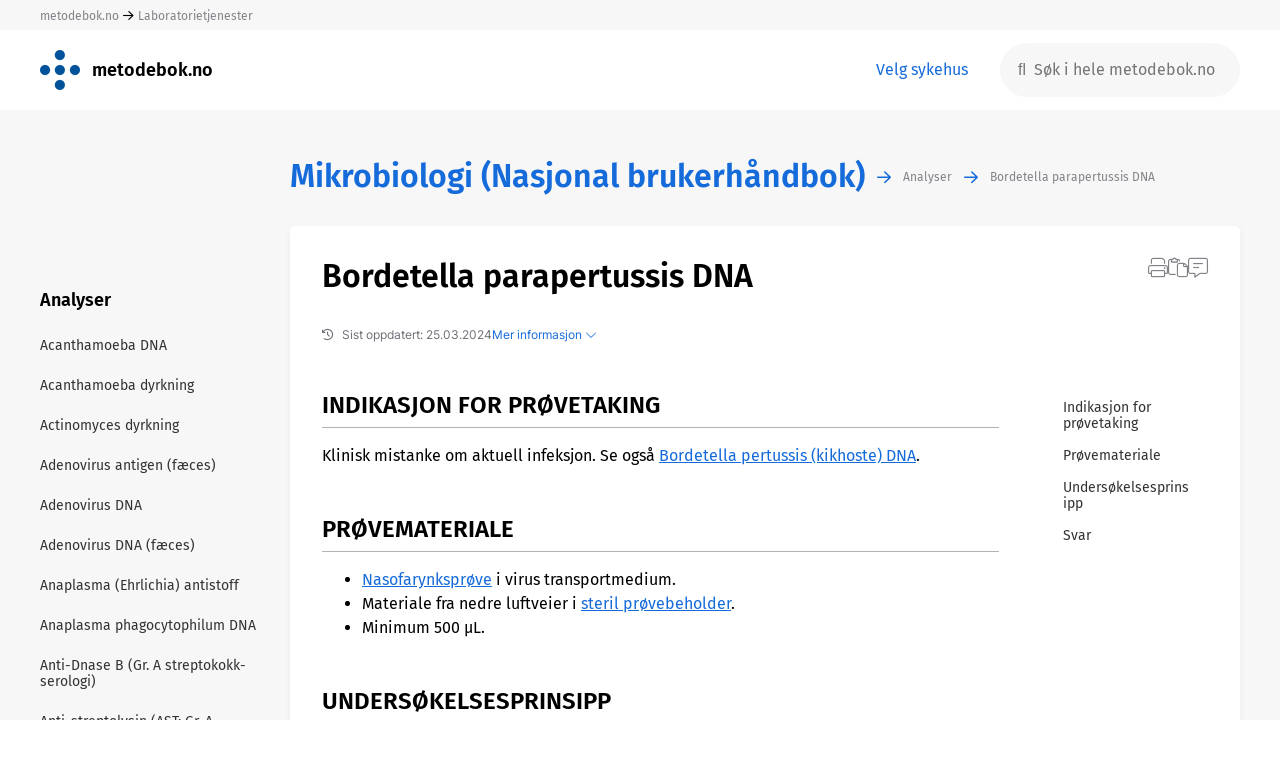

--- FILE ---
content_type: text/html; charset=UTF-8
request_url: https://metodebok.no/index.php?action=topic&item=9P9bPfu9
body_size: 18267
content:
<!DOCTYPE html><html lang='nb'><head><base href='/' /><link rel=stylesheet type='text/css' href='normalize.css'/><link rel=stylesheet type='text/css' href='acme/swipebox/css/swipebox.css'/><link rel=stylesheet type='text/css' href='css.php'/><link rel=stylesheet type='text/css' href='tables.css?v=2'/><meta name='viewport' content='width=device-width, initial-scale=1.0, maximum-scale=1.0, user-scalable=no'><link rel='stylesheet' href='/fonts/font-awesome6/css/all.css'><script type='text/javascript' src='acme/jquery-3.6.0.min.js'></script><script type='text/javascript' src='acme/tinymce/tinymce.min.js'></script><script src='acme/swipebox/js/jquery.swipebox.js'></script><link rel=stylesheet type='text/css' href='metodebok.css?ref=3403890615'/><link rel=stylesheet type='text/css' href='mikronasjonal.css?ref=3403890615'/><title>Metodebok</title><script>
      tinymce.init({
        selector: '#mytextarea'
      });
    </script>
<link rel='shortcut icon' href='/favicon.ico'></head><body>
 <div class=detect_mobile>&nbsp;</div><div id=page class='page_classic'><div class='page_row page_row_topmost'><div class='page_top_cell' id=metodebok_topmost_cell><div class='centered_page'><a href=/home>metodebok.no</a>&nbsp;<i class='fa-regular fa-arrow-right' style='vertical-align:middle;font-size:12px'></i>&nbsp;<a href=/fag/labfag>Laboratorietjenester</a></div></div><div class='top_choice_mobile mobile_version'><a href=index.php?action=reset> <i class='fal fa-chevron-down'></i></a></div></div><div class=page_row><div class='page_top_cell'><div class='centered_page'><div id=metodebok_top class=metodebok_top><div class=top_logo><a href=index.php class=home_link><img src=images/metodebok.png class=logo_metodebok style='vertical-align:middle'></a></div><div class=top_logo><a href=index.php class=home_link><span class=book_title>metodebok.no</span></a></div><div class=spacer></div><div class=top_choices><span id=change_choices tabindex=0>&nbsp;<a href=index.php?action=reset id=change_choices_target tabindex=0>Velg sykehus</a></span></div><div class=top_search><form id=top_search method=post><div id=top_search_anchor class=anchor><input type=hidden name=control_data value='<module>basic</module><action>search</action><placeholder>S%C3%B8k+i+hele+metodebok.no</placeholder>'><input class='white_box suggest metodebok_top_row desktop_version' type=text placeholder='&#xf002;  Søk i hele metodebok.no' name=phrase autocomplete='off' data-data='<module>basic</module><metodebok>true</metodebok><action>autocomplete_search</action><mode>top_global</mode><placeholder>S%C3%B8k+i+hele+metodebok.no</placeholder>'><input class='white_box suggest metodebok_top_row mobile_version smaller_placeholder' type=text placeholder='&#xf002; Hele metodebok.no ' name=phrase_mobile autocomplete='off' data-data='<module>basic</module><metodebok>true</metodebok><action>autocomplete_search</action><mode>top_global</mode><placeholder>S%C3%B8k+i+hele+metodebok.no</placeholder>'></div></form></div></div></div></div></div><div class=page_row><div class='page_middle_cell page_middle_cell_gray'><div id=canvas class='centered_page page_width_full topic_tables metodebok_topic_container'><div class='metodebok_topic_grid'><div class=top_left>&nbsp;</div><div class=chapter_path><div class=topic_path_flex><div><a href=/bok/mikronasjonal/mikrobiologi-(nasjonal-brukerhåndbok) class='chapter_path chapter_path_book'>Mikrobiologi (Nasjonal brukerhåndbok)</a></div><div class=chapter_path_arrow><i class='fa-regular fa-arrow-right' style='vertical-align:middle'></i></div><div><a href=/kapittel/8rDp8Pir/analyser/mikrobiologi-(nasjonal-brukerhåndbok) class='chapter_path chapter_path_item'>Analyser</a></div><div class=chapter_path_arrow><i class='fa-regular fa-arrow-right' style='vertical-align:middle'></i></div><div><a href=/emne/9P9bPfu9/bordetella-parapertussis-dna/mikrobiologi-(nasjonal-brukerhåndbok) class='chapter_path chapter_path_item'>Bordetella parapertussis DNA</a></div></div></div><div class=middle_left></div><div class=middle_right></div><div class=chapter_list><h1>Analyser</h1><ul class=chapter_list><a href='/emne/hy2azNtG/acanthamoeba-dna/brukerhåndbok-i-medisinsk-mikrobiologi'><li>Acanthamoeba DNA</li></a><a href='/emne/JZVp84sM/acanthamoeba-dyrkning/brukerhåndbok-i-medisinsk-mikrobiologi'><li>Acanthamoeba dyrkning</li></a><a href='/emne/xtMpjBz8/actinomyces-dyrkning/brukerhåndbok-i-medisinsk-mikrobiologi'><li>Actinomyces dyrkning</li></a><a href='/emne/uG4pA4mp/adenovirus-antigen-(fæces)/brukerhåndbok-i-medisinsk-mikrobiologi'><li>Adenovirus antigen (fæces)</li></a><a href='/emne/cU4pwyCf/adenovirus-dna/brukerhåndbok-i-medisinsk-mikrobiologi'><li>Adenovirus DNA</li></a><a href='/emne/qbNpCu8r/adenovirus-dna-(fæces)/brukerhåndbok-i-medisinsk-mikrobiologi'><li>Adenovirus DNA (fæces)</li></a><a href='/emne/6jQHtzH7/anaplasma-(ehrlichia)-antistoff/brukerhåndbok-i-medisinsk-mikrobiologi'><li>Anaplasma (Ehrlichia) antistoff</li></a><a href='/emne/HrPAStPS/anaplasma-phagocytophilum-dna/brukerhåndbok-i-medisinsk-mikrobiologi'><li>Anaplasma phagocytophilum DNA</li></a><a href='/emne/GbWpqpN7/anti-dnase-b--(gr-a-streptokokk-serologi)/brukerhåndbok-i-medisinsk-mikrobiologi'><li>Anti-Dnase B  (Gr. A streptokokk-serologi)</li></a><a href='/emne/8QjpZ34Y/anti-streptolysin-(ast-gr-a-streptokokk-serologi)/brukerhåndbok-i-medisinsk-mikrobiologi'><li>Anti-streptolysin (AST; Gr. A streptokokk-serologi)</li></a><a href='/emne/zPspUs5R/aspergillus-dna/brukerhåndbok-i-medisinsk-mikrobiologi'><li>Aspergillus DNA</li></a><a href='/emne/2Wypy7XH/aspergillus-galaktomannan-antigen/brukerhåndbok-i-medisinsk-mikrobiologi'><li>Aspergillus galaktomannan antigen</li></a><a href='/emne/yyZp8KxL/astrovirus-rna/brukerhåndbok-i-medisinsk-mikrobiologi'><li>Astrovirus RNA</li></a><a href='/emne/ThJpFqgv/bacillus-anthracis-dna/brukerhåndbok-i-medisinsk-mikrobiologi'><li>Bacillus anthracis DNA</li></a><a href='/emne/Z9WpEUpQ/bakterie-mikroskopi/brukerhåndbok-i-medisinsk-mikrobiologi'><li>Bakterie mikroskopi</li></a><a href='/emne/794pZ7bW/bakterie-sekvensering/brukerhåndbok-i-medisinsk-mikrobiologi'><li>Bakterie sekvensering</li></a><a href='/emne/RwMpNaDC/barnemark-(enterobius-vermicularis)-mikroskopi/brukerhåndbok-i-medisinsk-mikrobiologi'><li>Barnemark (Enterobius vermicularis) mikroskopi</li></a><a href='/emne/tgbxU2Nm/beta-glukan/brukerhåndbok-i-medisinsk-mikrobiologi'><li>Beta-glukan</li></a><a href='/emne/ciNpzESj/beta-hemolytiske-streptokokker-dyrkning/brukerhåndbok-i-medisinsk-mikrobiologi'><li>Beta-hemolytiske streptokokker dyrkning</li></a><a href='/emne/MrRp5u9T/bk-virus-dna/brukerhåndbok-i-medisinsk-mikrobiologi'><li>BK virus DNA</li></a><a href='/emne/KUpppyse/bk-virus-dna-kvantitering/brukerhåndbok-i-medisinsk-mikrobiologi'><li>BK virus DNA kvantitering</li></a><a href='/emne/KLVpJWn8/blastomyces-dermatitidis-antistoff/brukerhåndbok-i-medisinsk-mikrobiologi'><li>Blastomyces dermatitidis antistoff</li></a><a href='/emne/88spTSYF/blodkultur-(bakterier-bakterier-og-sopp)/brukerhåndbok-i-medisinsk-mikrobiologi'><li>Blodkultur (bakterier, bakterier og sopp)</li></a><a href='/emne/urmpCn9q/blodkultur-(mykobakterier)/brukerhåndbok-i-medisinsk-mikrobiologi'><li>Blodkultur (mykobakterier)</li></a><a href='/emne/9P9bPfu9/bordetella-parapertussis-dna/brukerhåndbok-i-medisinsk-mikrobiologi'><li class='current'>Bordetella parapertussis DNA</li></a><a href='/emne/L5ap9VUB/bordetella-pertussis-(kikhoste)-dna/brukerhåndbok-i-medisinsk-mikrobiologi'><li>Bordetella pertussis (kikhoste) DNA</li></a><a href='/emne/QLjpdpGF/bordetella-pertussis-(kikhoste)-toksin-igg/brukerhåndbok-i-medisinsk-mikrobiologi'><li>Bordetella pertussis (kikhoste) toksin IgG</li></a><a href='/emne/NC6pEnnv/borrelia-burgdorferi-igg/brukerhåndbok-i-medisinsk-mikrobiologi'><li>Borrelia burgdorferi IgG</li></a><a href='/emne/fGhpDR4K/borrelia-burgdorferi-igm/brukerhåndbok-i-medisinsk-mikrobiologi'><li>Borrelia burgdorferi IgM</li></a><a href='/emne/wGRf2mh7/borrelia-dna/brukerhåndbok-i-medisinsk-mikrobiologi'><li>Borrelia DNA</li></a><a href='/emne/NgqpretD/borrelia-iggigm-immunoblot/brukerhåndbok-i-medisinsk-mikrobiologi'><li>Borrelia IgG/IgM immunoblot</li></a><a href='/emne/iwXpfDw8/brucella-dyrkning/brukerhåndbok-i-medisinsk-mikrobiologi'><li>Brucella dyrkning</li></a><a href='/emne/r6EpaHbx/burkholderia-cepacia-dyrkning/brukerhåndbok-i-medisinsk-mikrobiologi'><li>Burkholderia cepacia dyrkning</li></a><a href='/emne/aKFpv8hL/campylobacter-jejuni-iga-igm-og-igg/brukerhåndbok-i-medisinsk-mikrobiologi'><li>Campylobacter jejuni IgA, IgM og IgG</li></a><a href='/emne/uD7RJtZq/chikungunyavirus-igg/brukerhåndbok-i-medisinsk-mikrobiologi'><li>Chikungunyavirus IgG</li></a><a href='/emne/guQwqzP7/chikungunyavirus-igm/brukerhåndbok-i-medisinsk-mikrobiologi'><li>Chikungunyavirus IgM</li></a><a href='/emne/6etseCZY/chikungunyavirus-rna/brukerhåndbok-i-medisinsk-mikrobiologi'><li>Chikungunyavirus RNA</li></a><a href='/emne/xNWpJp43/chlamydia-pneumoniae-dna/brukerhåndbok-i-medisinsk-mikrobiologi'><li>Chlamydia pneumoniae DNA</li></a><a href='/emne/JYipUmaV/chlamydia-trachomatis-dna/brukerhåndbok-i-medisinsk-mikrobiologi'><li>Chlamydia trachomatis DNA</li></a><a href='/emne/BwfpkyJU/chlamydia-trachomatis-(lymphogranuloma-venereum)-dna/brukerhåndbok-i-medisinsk-mikrobiologi'><li>Chlamydia trachomatis (Lymphogranuloma venereum) DNA</li></a><a href='/emne/mfUuk9Yx/chlamydophila-psittaci-(ornitose)/brukerhåndbok-i-medisinsk-mikrobiologi'><li>Chlamydophila psittaci (ornitose)</li></a><a href='/emne/b9LpYG74/clostridium-difficile-dyrkning/brukerhåndbok-i-medisinsk-mikrobiologi'><li>Clostridium difficile dyrkning</li></a><a href='/emne/XKHp8mMf/clostridium-difficile-ribotyping/brukerhåndbok-i-medisinsk-mikrobiologi'><li>Clostridium difficile ribotyping</li></a><a href='/emne/GqGpAtqU/clostridium-difficile-toksinpåvisning/brukerhåndbok-i-medisinsk-mikrobiologi'><li>Clostridium difficile toksinpåvisning</li></a><a href='/emne/GwqEF6UU/clostridium-tetani-igg/brukerhåndbok-i-medisinsk-mikrobiologi'><li>Clostridium tetani IgG</li></a><a href='/emne/qcvpFj6r/coccidioides-immitisposadasii-antistoff/brukerhåndbok-i-medisinsk-mikrobiologi'><li>Coccidioides immitis/posadasii antistoff</li></a><a href='/emne/Q5Mpy9VC/corynebacterium-diphtheriae-dyrkning/brukerhåndbok-i-medisinsk-mikrobiologi'><li>Corynebacterium diphtheriae dyrkning</li></a><a href='/emne/45KpR5k5/cryptosporidium-dna/brukerhåndbok-i-medisinsk-mikrobiologi'><li>Cryptosporidium DNA</li></a><a href='/emne/ycDpXrDg/cytomegalovirus-(cmv)-igg/brukerhåndbok-i-medisinsk-mikrobiologi'><li>Cytomegalovirus (CMV) IgG</li></a><a href='/emne/YKrp8LWU/cytomegalovirus-(cmv)-igm/brukerhåndbok-i-medisinsk-mikrobiologi'><li>Cytomegalovirus (CMV) IgM</li></a><a href='/emne/ipvpYsRa/cytomegalovirus-dna/brukerhåndbok-i-medisinsk-mikrobiologi'><li>Cytomegalovirus DNA</li></a><a href='/emne/4dapTcRZ/cytomegalovirus-dna-kvantitering/brukerhåndbok-i-medisinsk-mikrobiologi'><li>Cytomegalovirus DNA kvantitering</li></a><a href='/emne/iTQpEgZQ/cytomegalovirus-igg-aviditet/brukerhåndbok-i-medisinsk-mikrobiologi'><li>Cytomegalovirus IgG aviditet</li></a><a href='/emne/jT7pWDu8/cytomegalovirus-igra-(cellulær-immunitet-mot-cmv)/brukerhåndbok-i-medisinsk-mikrobiologi'><li>Cytomegalovirus-IGRA (cellulær immunitet mot CMV)</li></a><a href='/emne/SCqpcz9X/cytomegalovirus-resistensbestemmelse/brukerhåndbok-i-medisinsk-mikrobiologi'><li>Cytomegalovirus resistensbestemmelse</li></a><a href='/emne/Bw3pLmBZ/dermatofytt-dna/brukerhåndbok-i-medisinsk-mikrobiologi'><li>Dermatofytt DNA</li></a><a href='/emne/WdTE8wbn/dermatofyttdyrkning/brukerhåndbok-i-medisinsk-mikrobiologi'><li>Dermatofyttdyrkning</li></a><a href='/emne/atgp2qYH/dientamoeba-fragilis-dna/brukerhåndbok-i-medisinsk-mikrobiologi'><li>Dientamoeba fragilis DNA</li></a><a href='/emne/tmNp8kQ5/dyrkning--av-abscesspussprøver/brukerhåndbok-i-medisinsk-mikrobiologi'><li>Dyrkning  av abscess/pussprøver</li></a><a href='/emne/kCDpxY7h/dyrkning-av-autopsimateriale/brukerhåndbok-i-medisinsk-mikrobiologi'><li>Dyrkning av autopsimateriale</li></a><a href='/emne/DgGpCn6W/dyrkning-av-biopsiervevsprøver/brukerhåndbok-i-medisinsk-mikrobiologi'><li>Dyrkning av biopsier/vevsprøver</li></a><a href='/emne/F48pwXdw/dyrkning-av-fæcesprøver/brukerhåndbok-i-medisinsk-mikrobiologi'><li>Dyrkning av fæcesprøver</li></a><a href='/emne/ziQpb47g/dyrkning-av-genitalprøver/brukerhåndbok-i-medisinsk-mikrobiologi'><li>Dyrkning av genitalprøver</li></a><a href='/emne/mYmpg2gB/dyrkning-av-intravasale-kateterprøver/brukerhåndbok-i-medisinsk-mikrobiologi'><li>Dyrkning av intravasale kateterprøver</li></a><a href='/emne/m8TpW8a6/dyrkning-av-morsmelk/brukerhåndbok-i-medisinsk-mikrobiologi'><li>Dyrkning av morsmelk</li></a><a href='/emne/iMdphPQm/dyrkning-av-nedre-luftveisprøver/brukerhåndbok-i-medisinsk-mikrobiologi'><li>Dyrkning av nedre luftveisprøver</li></a><a href='/emne/QUBpAFgB/dyrkning-av-spinalvæske/brukerhåndbok-i-medisinsk-mikrobiologi'><li>Dyrkning av spinalvæske</li></a><a href='/emne/ijFpyDNy/dyrkning-av-sterile-væsker-andre/brukerhåndbok-i-medisinsk-mikrobiologi'><li>Dyrkning av sterile væsker, andre</li></a><a href='/emne/7HdpyWrz/dyrkning-av-sårsekret/brukerhåndbok-i-medisinsk-mikrobiologi'><li>Dyrkning av sårsekret</li></a><a href='/emne/DkLpRdGH/dyrkning-av-urin/brukerhåndbok-i-medisinsk-mikrobiologi'><li>Dyrkning av urin</li></a><a href='/emne/S38pfshY/dyrkning-av-Ønh-prøver/brukerhåndbok-i-medisinsk-mikrobiologi'><li>Dyrkning av ØNH-prøver</li></a><a href='/emne/ZbdpmWrh/dyrkning-av-øyeprøver/brukerhåndbok-i-medisinsk-mikrobiologi'><li>Dyrkning av øyeprøver</li></a><a href='/emne/7UKpjuXX/echinococcus-antistoff/brukerhåndbok-i-medisinsk-mikrobiologi'><li>Echinococcus antistoff</li></a><a href='/emne/GjEp2BXn/echinococcus-mikroskopi/brukerhåndbok-i-medisinsk-mikrobiologi'><li>Echinococcus mikroskopi</li></a><a href='/emne/2XDpSv66/e-coli-dna/brukerhåndbok-i-medisinsk-mikrobiologi'><li>E coli DNA</li></a><a href='/emne/LyfpAtMg/ehec-undersøkelse/brukerhåndbok-i-medisinsk-mikrobiologi'><li>EHEC undersøkelse</li></a><a href='/emne/YUTpGJHU/entamoeba-histolytica-antistoff/brukerhåndbok-i-medisinsk-mikrobiologi'><li>Entamoeba histolytica antistoff</li></a><a href='/emne/833dhj3U/entamoeba-histolytica-dna/brukerhåndbok-i-medisinsk-mikrobiologi'><li>Entamoeba histolytica DNA</li></a><a href='/emne/F67pht9C/entamoeba-histolytica-dna/brukerhåndbok-i-medisinsk-mikrobiologi'><li>Entamoeba histolytica DNA</li></a><a href='/emne/Q9TpaAdW/enterovirus-d68-rna/brukerhåndbok-i-medisinsk-mikrobiologi'><li>Enterovirus D68 RNA</li></a><a href='/emne/yWzptybK/enterovirus-rna/brukerhåndbok-i-medisinsk-mikrobiologi'><li>Enterovirus RNA</li></a><a href='/emne/29Wpmgnd/epstein-barr-virus-dna/brukerhåndbok-i-medisinsk-mikrobiologi'><li>Epstein-Barr virus DNA</li></a><a href='/emne/xWtpSMgv/epstein-barr-virus-dna-kvantitering/brukerhåndbok-i-medisinsk-mikrobiologi'><li>Epstein-Barr virus DNA kvantitering</li></a><a href='/emne/R5bpTx3v/epstein-barr-virus-(ebv)-ebna-igg/brukerhåndbok-i-medisinsk-mikrobiologi'><li>Epstein-Barr virus (EBV) EBNA IgG</li></a><a href='/emne/CgcpPA4Q/epstein-barr-virus-(ebv)-vca-igg/brukerhåndbok-i-medisinsk-mikrobiologi'><li>Epstein-Barr virus (EBV) VCA IgG</li></a><a href='/emne/4z6pEiQv/epstein-barr-virus-(ebv)-vca-igm/brukerhåndbok-i-medisinsk-mikrobiologi'><li>Epstein-Barr virus (EBV) VCA IgM</li></a><a href='/emne/edhpvGEC/esbl-screening/brukerhåndbok-i-medisinsk-mikrobiologi'><li>ESBL-screening</li></a><a href='/emne/w5QbQiw6/etec-undersøkelse/brukerhåndbok-i-medisinsk-mikrobiologi'><li>ETEC undersøkelse</li></a><a href='/emne/8pE2Upu5/filaria-antistoff/brukerhåndbok-i-medisinsk-mikrobiologi'><li>Filaria antistoff</li></a><a href='/emne/zgcp2SSp/francisella-tularensis-dyrkning/brukerhåndbok-i-medisinsk-mikrobiologi'><li>Francisella tularensis dyrkning</li></a><a href='/emne/bkFBv8hw/fransicella-tularensis-dna/brukerhåndbok-i-medisinsk-mikrobiologi'><li>Fransicella tularensis DNA</li></a><a href='/emne/d8bpnXRY/fæces-multipleks-pcr/brukerhåndbok-i-medisinsk-mikrobiologi'><li>Fæces multipleks PCR</li></a><a href='/emne/DQppvaEj/giardia-lamblia-dna/brukerhåndbok-i-medisinsk-mikrobiologi'><li>Giardia lamblia DNA</li></a><a href='/emne/DhMpweLk/haemophilus-influenzae-dna/brukerhåndbok-i-medisinsk-mikrobiologi'><li>Haemophilus influenzae DNA</li></a><a href='/emne/jX8p385S/helicobacter-pylori-dyrkning/brukerhåndbok-i-medisinsk-mikrobiologi'><li>Helicobacter pylori dyrkning</li></a><a href='/emne/hejptPPv/helicobacter-pylori-igg/brukerhåndbok-i-medisinsk-mikrobiologi'><li>Helicobacter pylori IgG</li></a><a href='/emne/mrapfdgS/hepatitt-a-virus-(hav)-antistoff/brukerhåndbok-i-medisinsk-mikrobiologi'><li>Hepatitt A virus (HAV) antistoff</li></a><a href='/emne/6ZSp44VY/hepatitt-a-virus-(hav)-igm/brukerhåndbok-i-medisinsk-mikrobiologi'><li>Hepatitt A virus (HAV) IgM</li></a><a href='/emne/EdQpZQuS/hepatitt-b-virus-core-totalantistoff-(anti-hbc)-supplerende-test-(eia)/brukerhåndbok-i-medisinsk-mikrobiologi'><li>Hepatitt B virus core totalantistoff (anti-HBc) supplerende test (EIA)</li></a><a href='/emne/wCtThpYh/hepatitt-b-virus-dna-(kvalitativ)/brukerhåndbok-i-medisinsk-mikrobiologi'><li>Hepatitt B virus DNA (kvalitativ)</li></a><a href='/emne/HWFpdXiN/hepatitt-b-virus-dna-kvantitering/brukerhåndbok-i-medisinsk-mikrobiologi'><li>Hepatitt B virus DNA kvantitering</li></a><a href='/emne/yiUp3tuU/hepatitt-b-virus-e-antigen/brukerhåndbok-i-medisinsk-mikrobiologi'><li>Hepatitt B virus e-antigen</li></a><a href='/emne/yFxpbvwx/hepatitt-b-virus-e-antistoff/brukerhåndbok-i-medisinsk-mikrobiologi'><li>Hepatitt B virus e-antistoff</li></a><a href='/emne/cjYp3SFG/hepatitt-b-virus-(hbv)-core-antistoff/brukerhåndbok-i-medisinsk-mikrobiologi'><li>Hepatitt B virus (HBV) core antistoff</li></a><a href='/emne/cftp4uWP/hepatitt-b-virus-(hbv)-s-antigen/brukerhåndbok-i-medisinsk-mikrobiologi'><li>Hepatitt B virus (HBV) s-antigen</li></a><a href='/emne/2wrpfxNv/hepatitt-b-virus-(hbv)-s-antistoff/brukerhåndbok-i-medisinsk-mikrobiologi'><li>Hepatitt B virus (HBV) s-antistoff</li></a><a href='/emne/uTdphL6f/hepatitt-b-virus-surface-antigen-(hbsag)-konfirmasjonstest/brukerhåndbok-i-medisinsk-mikrobiologi'><li>Hepatitt B virus surface antigen (HBsAg) konfirmasjonstest</li></a><a href='/emne/jmwpwVmu/hepatitt-b-virus-surface-antigen-(hbsag)-kvantitering/brukerhåndbok-i-medisinsk-mikrobiologi'><li>Hepatitt B virus surface antigen (HBsAg) kvantitering</li></a><a href='/emne/zcmpJ3Hq/hepatitt-c-virus-antistoff-(anti-hcv)-supplerende-test-(eia)/brukerhåndbok-i-medisinsk-mikrobiologi'><li>Hepatitt C virus antistoff (anti-HCV) supplerende test (EIA)</li></a><a href='/emne/8KhpMXNK/hepatitt-c-virus-antistoff-immunoblot/brukerhåndbok-i-medisinsk-mikrobiologi'><li>Hepatitt C virus antistoff immunoblot</li></a><a href='/emne/A6wpUfaz/hepatitt-c-virus-(hcv)-antistoff/brukerhåndbok-i-medisinsk-mikrobiologi'><li>Hepatitt C virus (HCV) antistoff</li></a><a href='/emne/u5Bptbqu/hepatitt-c-virus-(hcv)-rna-genotype/brukerhåndbok-i-medisinsk-mikrobiologi'><li>Hepatitt C virus (HCV) RNA genotype</li></a><a href='/emne/KcRCu8aR/hepatitt-c-virus-rna-(kvalitativ)/brukerhåndbok-i-medisinsk-mikrobiologi'><li>Hepatitt C virus RNA (kvalitativ)</li></a><a href='/emne/NLjpKQVK/hepatitt-c-virus-rna-kvantitering/brukerhåndbok-i-medisinsk-mikrobiologi'><li>Hepatitt C virus RNA kvantitering</li></a><a href='/emne/agjpU9ay/herpes-simplex-virus-12-dna/brukerhåndbok-i-medisinsk-mikrobiologi'><li>Herpes simplex virus 1,2 DNA</li></a><a href='/emne/nACpX5k8/herpes-simplex-virus-2-igg/brukerhåndbok-i-medisinsk-mikrobiologi'><li>Herpes simplex virus 2 IgG</li></a><a href='/emne/SwzpFRWD/herpes-simplex-virus-igg/brukerhåndbok-i-medisinsk-mikrobiologi'><li>Herpes simplex virus IgG</li></a><a href='/emne/dgRpBVqM/herpes-simplex-virus-igm/brukerhåndbok-i-medisinsk-mikrobiologi'><li>Herpes simplex virus IgM</li></a><a href='/emne/bxTpz7y4/histoplasma-capsulatum-antistoff/brukerhåndbok-i-medisinsk-mikrobiologi'><li>Histoplasma capsulatum antistoff</li></a><a href='/emne/VaTp5fvg/hiv-12-konfirmasjonstest-(geenius)/brukerhåndbok-i-medisinsk-mikrobiologi'><li>HIV-1/2 konfirmasjonstest (Geenius)</li></a><a href='/emne/Hr7pWXhk/hiv-1-antigentest-med-nøytralisasjon/brukerhåndbok-i-medisinsk-mikrobiologi'><li>HIV-1 antigentest med nøytralisasjon</li></a><a href='/emne/mjSpngNx/hiv-1-dna-(provirus)/brukerhåndbok-i-medisinsk-mikrobiologi'><li>HIV-1 DNA (provirus)</li></a><a href='/emne/pefpDv5c/hiv-1+hiv-2-antistoff+antigen/brukerhåndbok-i-medisinsk-mikrobiologi'><li>HIV-1+HIV-2 antistoff+antigen</li></a><a href='/emne/chGBLgah/hiv-1+hiv-2-rna-(kvalitativ)/brukerhåndbok-i-medisinsk-mikrobiologi'><li>HIV-1+HIV-2 RNA (kvalitativ)</li></a><a href='/emne/d2PpyYNz/hiv-1-resistensbestemmelse/brukerhåndbok-i-medisinsk-mikrobiologi'><li>HIV-1 resistensbestemmelse</li></a><a href='/emne/J4KpZapQ/hiv-1-rna-kvantitering/brukerhåndbok-i-medisinsk-mikrobiologi'><li>HIV-1 RNA kvantitering</li></a><a href='/emne/TptpUKwK/hiv-1-western-blot/brukerhåndbok-i-medisinsk-mikrobiologi'><li>HIV-1 Western blot</li></a><a href='/emne/6cipZDjb/hiv-2-dna-(provirus)/brukerhåndbok-i-medisinsk-mikrobiologi'><li>HIV-2 DNA (provirus)</li></a><a href='/emne/TSkpeFuF/hiv-2-western-blot/brukerhåndbok-i-medisinsk-mikrobiologi'><li>HIV-2 Western blot</li></a><a href='/emne/cpAp3UyZ/htlv-12-antistoff/brukerhåndbok-i-medisinsk-mikrobiologi'><li>HTLV-1/2 antistoff</li></a><a href='/emne/NDzzXgVH/htlv-12-antistoff-supplerende-test-(eia)/brukerhåndbok-i-medisinsk-mikrobiologi'><li>HTLV-1/2 antistoff supplerende test (EIA)</li></a><a href='/emne/ff6phPnF/humant-herpesvirus-6-dna/brukerhåndbok-i-medisinsk-mikrobiologi'><li>Humant herpesvirus 6 DNA</li></a><a href='/emne/RgdpXFG7/humant-metapneumovirus-rna/brukerhåndbok-i-medisinsk-mikrobiologi'><li>Humant metapneumovirus RNA</li></a><a href='/emne/GFGpJr5r/humant-parvovirus-b19-igg/brukerhåndbok-i-medisinsk-mikrobiologi'><li>Humant parvovirus B19 IgG</li></a><a href='/emne/mAipNTME/humant-parvovirus-b19-igm/brukerhåndbok-i-medisinsk-mikrobiologi'><li>Humant parvovirus B19 IgM</li></a><a href='/emne/UFPAkUme/importfeber-hurtigtest-(global-fever-panel)/brukerhåndbok-i-medisinsk-mikrobiologi'><li>Importfeber Hurtigtest (Global fever panel)</li></a><a href='/emne/jhNpqjtB/influensa-a-b-hurtigtest/brukerhåndbok-i-medisinsk-mikrobiologi'><li>Influensa A, B hurtigtest</li></a><a href='/emne/8t2pBpVj/influensavirus-a-b-rna/brukerhåndbok-i-medisinsk-mikrobiologi'><li>Influensavirus A, B RNA</li></a><a href='/emne/WaMpvJsg/influensavirus-a-subtyping/brukerhåndbok-i-medisinsk-mikrobiologi'><li>Influensavirus A, subtyping</li></a><a href='/emne/KgWpXgC8/jc-virus-dna/brukerhåndbok-i-medisinsk-mikrobiologi'><li>JC virus DNA</li></a><a href='/emne/cuspcaSw/jc-virus-dna-kvantitering/brukerhåndbok-i-medisinsk-mikrobiologi'><li>JC virus DNA kvantitering</li></a><a href='/emne/WTipgnLw/kryptokokk-antigen/brukerhåndbok-i-medisinsk-mikrobiologi'><li>Kryptokokk antigen</li></a><a href='/emne/yXdpazEs/legionella-dna/brukerhåndbok-i-medisinsk-mikrobiologi'><li>Legionella DNA</li></a><a href='/emne/XHFpYfg8/legionella-dyrkning/brukerhåndbok-i-medisinsk-mikrobiologi'><li>Legionella dyrkning</li></a><a href='/emne/8vEpALK5/legionellaantigen-(urin)/brukerhåndbok-i-medisinsk-mikrobiologi'><li>Legionellaantigen (urin)</li></a><a href='/emne/4vbpPxmg/leishmania-dna/brukerhåndbok-i-medisinsk-mikrobiologi'><li>Leishmania DNA</li></a><a href='/emne/3bYpvtNj/leishmania-mikroskopi/brukerhåndbok-i-medisinsk-mikrobiologi'><li>Leishmania mikroskopi</li></a><a href='/emne/jtvpTseN/listeria-monocytogenes-dna/brukerhåndbok-i-medisinsk-mikrobiologi'><li>Listeria monocytogenes DNA</li></a><a href='/emne/353peice/malaria-antigen-(hurtigtest)/brukerhåndbok-i-medisinsk-mikrobiologi'><li>Malaria antigen (hurtigtest)</li></a><a href='/emne/Sbqpf5e3/malaria-antistoff/brukerhåndbok-i-medisinsk-mikrobiologi'><li>Malaria antistoff</li></a><a href='/emne/BCapMQ28/malaria-dna/brukerhåndbok-i-medisinsk-mikrobiologi'><li>Malaria DNA</li></a><a href='/emne/tGQpemAK/malaria-mikroskopi/brukerhåndbok-i-medisinsk-mikrobiologi'><li>Malaria mikroskopi</li></a><a href='/emne/ZwUpbh8X/meningitt-og-encefalitt-hurtigtest/brukerhåndbok-i-medisinsk-mikrobiologi'><li>Meningitt og encefalitt hurtigtest </li></a><a href='/emne/nPgpfb76/mononukleose-heterofile-antistoffer/brukerhåndbok-i-medisinsk-mikrobiologi'><li>Mononukleose Heterofile antistoffer</li></a><a href='/emne/tEMpTbgb/morbillivirus-igg/brukerhåndbok-i-medisinsk-mikrobiologi'><li>Morbillivirus IgG</li></a><a href='/emne/CVmp7JKp/morbillivirus-igm/brukerhåndbok-i-medisinsk-mikrobiologi'><li>Morbillivirus IgM</li></a><a href='/emne/Qgxp5R9W/mrsa-screening/brukerhåndbok-i-medisinsk-mikrobiologi'><li>MRSA-screening</li></a><a href='/emne/dytphtnJ/mucorales-dna/brukerhåndbok-i-medisinsk-mikrobiologi'><li>Mucorales DNA</li></a><a href='/emne/Yb4piKwE/muggsoppdyrkning/brukerhåndbok-i-medisinsk-mikrobiologi'><li>Muggsoppdyrkning</li></a><a href='/emne/8kip5iX8/mycobacterium-tuberculosis-kompleks-dna/brukerhåndbok-i-medisinsk-mikrobiologi'><li>Mycobacterium tuberculosis kompleks DNA</li></a><a href='/emne/7yLp53Ma/mycobacterium-tuberculosis-kompleks-dna-hurtigtest/brukerhåndbok-i-medisinsk-mikrobiologi'><li>Mycobacterium tuberculosis kompleks DNA hurtigtest</li></a><a href='/emne/wPnpNtpt/mycobacterium-tuberculosis-rifampicin--og-isoniazidresistens/brukerhåndbok-i-medisinsk-mikrobiologi'><li>Mycobacterium tuberculosis rifampicin- og isoniazidresistens</li></a><a href='/emne/hqgpBPgf/mycobacterium-tuberculosis-rifampicinresistens-(hurtigtest)/brukerhåndbok-i-medisinsk-mikrobiologi'><li>Mycobacterium tuberculosis rifampicinresistens (hurtigtest)</li></a><a href='/emne/vLQpNbXv/mycoplasma-genitalium-dna/brukerhåndbok-i-medisinsk-mikrobiologi'><li>Mycoplasma genitalium DNA</li></a><a href='/emne/Xz4pWQLr/mycoplasma-genitalium-dna-(makrolidresistens)/brukerhåndbok-i-medisinsk-mikrobiologi'><li>Mycoplasma genitalium DNA (Makrolidresistens)</li></a><a href='/emne/qU7pGVW8/mycoplasma-pneumoniae-dna/brukerhåndbok-i-medisinsk-mikrobiologi'><li>Mycoplasma pneumoniae DNA</li></a><a href='/emne/DiJpESdn/mykobakteriedyrkning/brukerhåndbok-i-medisinsk-mikrobiologi'><li>Mykobakteriedyrkning</li></a><a href='/emne/QhmpTuKv/mykobakterier-(syrefaste-staver)-mikroskopi/brukerhåndbok-i-medisinsk-mikrobiologi'><li>Mykobakterier (syrefaste staver) mikroskopi</li></a><a href='/emne/vqZxwFPi/naegleria-fowleri-dna/brukerhåndbok-i-medisinsk-mikrobiologi'><li>Naegleria fowleri DNA</li></a><a href='/emne/pdgpPhzY/neisseria-gonorrhoeae-dna/brukerhåndbok-i-medisinsk-mikrobiologi'><li>Neisseria gonorrhoeae DNA</li></a><a href='/emne/9jEp8yan/neisseria-gonorrhoeae-(gonokokk)-dyrkning/brukerhåndbok-i-medisinsk-mikrobiologi'><li>Neisseria gonorrhoeae (gonokokk) dyrkning</li></a><a href='/emne/tt2pDY2E/neisseria-meningitidis-dna/brukerhåndbok-i-medisinsk-mikrobiologi'><li>Neisseria meningitidis DNA</li></a><a href='/emne/vzKpybDq/nocardia-dyrkning/brukerhåndbok-i-medisinsk-mikrobiologi'><li>Nocardia dyrkning</li></a><a href='/emne/jYNpQHun/norovirus-rna/brukerhåndbok-i-medisinsk-mikrobiologi'><li>Norovirus RNA</li></a><a href='/emne/wUJpuKR4/parainfluensavirus-1234-rna/brukerhåndbok-i-medisinsk-mikrobiologi'><li>Parainfluensavirus 1,2,3,4 RNA</li></a><a href='/emne/XXpp6BLE/parasitter-mikroskopi-(blod)/brukerhåndbok-i-medisinsk-mikrobiologi'><li>Parasitter mikroskopi (blod)</li></a><a href='/emne/4q5pu96z/parasitter-mikroskopi-(fæces)/brukerhåndbok-i-medisinsk-mikrobiologi'><li>Parasitter mikroskopi (fæces)</li></a><a href='/emne/EmwpH3Yf/parechovirus-rna/brukerhåndbok-i-medisinsk-mikrobiologi'><li>Parechovirus RNA</li></a><a href='/emne/v2dp5rxS/parotittvirus-igg/brukerhåndbok-i-medisinsk-mikrobiologi'><li>Parotittvirus IgG</li></a><a href='/emne/TDYphBQy/parotittvirus-igm/brukerhåndbok-i-medisinsk-mikrobiologi'><li>Parotittvirus IgM</li></a><a href='/emne/2cVpzyeu/parotittvirus-rna/brukerhåndbok-i-medisinsk-mikrobiologi'><li>Parotittvirus RNA</li></a><a href='/emne/a9spaDXC/parvovirus-b19-dna/brukerhåndbok-i-medisinsk-mikrobiologi'><li>Parvovirus B19 DNA</li></a><a href='/emne/DEqppMRT/pneumocystis-jirovecii-antigen-(immunfluorescens)/brukerhåndbok-i-medisinsk-mikrobiologi'><li>Pneumocystis jirovecii antigen (immunfluorescens)</li></a><a href='/emne/kzYpS6eM/pneumocystis-jirovecii-dna/brukerhåndbok-i-medisinsk-mikrobiologi'><li>Pneumocystis jirovecii DNA</li></a><a href='/emne/iZxpxfJ3/pneumokokkantigen/brukerhåndbok-i-medisinsk-mikrobiologi'><li>Pneumokokkantigen</li></a><a href='/emne/SAkYwukA/pneumoni-hurtigtest/brukerhåndbok-i-medisinsk-mikrobiologi'><li>Pneumoni hurtigtest</li></a><a href='/emne/Xn7Frqt9/reinbremslarve-antistoff/brukerhåndbok-i-medisinsk-mikrobiologi'><li>Reinbremslarve antistoff</li></a><a href='/emne/jHipyXpd/respiratorisk-syncytialt-virus-(rsv)-rna/brukerhåndbok-i-medisinsk-mikrobiologi'><li>Respiratorisk syncytialt virus (RSV) RNA</li></a><a href='/emne/MkbtAn77/respiratorisk-syncytialt-virus-(rsv)-rna-hurtigtest/brukerhåndbok-i-medisinsk-mikrobiologi'><li>Respiratorisk syncytialt virus (RSV) RNA Hurtigtest</li></a><a href='/emne/3gUpdSkr/rhinovirus-rna/brukerhåndbok-i-medisinsk-mikrobiologi'><li>Rhinovirus RNA</li></a><a href='/emne/vjGpsi2R/rotavirus-antigen-(feces)/brukerhåndbok-i-medisinsk-mikrobiologi'><li>Rotavirus antigen (feces)</li></a><a href='/emne/6RPpjPZq/rotavirus-rna/brukerhåndbok-i-medisinsk-mikrobiologi'><li>Rotavirus RNA</li></a><a href='/emne/qtSpTESA/rubellavirus-igg/brukerhåndbok-i-medisinsk-mikrobiologi'><li>Rubellavirus IgG</li></a><a href='/emne/fHepnDWw/rubellavirus-igm/brukerhåndbok-i-medisinsk-mikrobiologi'><li>Rubellavirus IgM</li></a><a href='/emne/Xu2Ky8wE/sars-cov-2-nukleokapsid-antistoff/brukerhåndbok-i-medisinsk-mikrobiologi'><li>SARS-CoV-2 Nukleokapsid Antistoff</li></a><a href='/emne/QdzgSaTp/sars-cov-2-rna/brukerhåndbok-i-medisinsk-mikrobiologi'><li>SARS-CoV-2 RNA</li></a><a href='/emne/AVZTZiJV/sars-cov-2-rna-(pcr)-hurtigtest/brukerhåndbok-i-medisinsk-mikrobiologi'><li>SARS-CoV-2 RNA (PCR) Hurtigtest</li></a><a href='/emne/kxLZT9sy/sars-cov-2-spike-antistoff-(igg)/brukerhåndbok-i-medisinsk-mikrobiologi'><li>SARS-CoV-2 spike antistoff (IgG)</li></a><a href='/emne/TqpUbvim/sars-cov-2-variant-screening-(pcr)/brukerhåndbok-i-medisinsk-mikrobiologi'><li>SARS-CoV-2 variant screening (PCR)</li></a><a href='/emne/adPpDaWS/schistosoma-mansoni-antistoff/brukerhåndbok-i-medisinsk-mikrobiologi'><li>Schistosoma mansoni antistoff</li></a><a href='/emne/wRY3Kz9E/schistosoma-sp-antistoff/brukerhåndbok-i-medisinsk-mikrobiologi'><li>Schistosoma sp. antistoff</li></a><a href='/emne/5bYpScg5/schistosoma-sp-dna/brukerhåndbok-i-medisinsk-mikrobiologi'><li>Schistosoma sp. DNA</li></a><a href='/emne/vd6p6WJ6/soppmikroskopi/brukerhåndbok-i-medisinsk-mikrobiologi'><li>Soppmikroskopi</li></a><a href='/emne/9MepceGy/soppsekvensering/brukerhåndbok-i-medisinsk-mikrobiologi'><li>Soppsekvensering</li></a><a href='/emne/HRSp4rxa/staphylococcus-aureus-dna/brukerhåndbok-i-medisinsk-mikrobiologi'><li>Staphylococcus aureus DNA</li></a><a href='/emne/hUipLwXv/staphylococcus-aureus-dyrkning/brukerhåndbok-i-medisinsk-mikrobiologi'><li>Staphylococcus aureus dyrkning</li></a><a href='/emne/GCbpXQ9E/streptococcus-pneumoniae-dna/brukerhåndbok-i-medisinsk-mikrobiologi'><li>Streptococcus pneumoniae DNA</li></a><a href='/emne/zJPp5HtJ/streptokokk-gruppe-b-dna-(streptococcus-agalactiae)/brukerhåndbok-i-medisinsk-mikrobiologi'><li>Streptokokk gruppe B DNA (Streptococcus agalactiae)</li></a><a href='/emne/4uepkgLw/streptokokk-gruppe-b-dyrkning-(streptococcus-agalactiae)/brukerhåndbok-i-medisinsk-mikrobiologi'><li>Streptokokk gruppe B dyrkning (Streptococcus agalactiae)</li></a><a href='/emne/AhdVHysH/strongyloides-igg-antistoff/brukerhåndbok-i-medisinsk-mikrobiologi'><li>Strongyloides IgG antistoff</li></a><a href='/emne/F23gMKrR/strongyloides-stercoralis-dna/brukerhåndbok-i-medisinsk-mikrobiologi'><li>Strongyloides stercoralis DNA</li></a><a href='/emne/fX9pFdjk/syfilis-reagin-test-(rpr)/brukerhåndbok-i-medisinsk-mikrobiologi'><li>Syfilis reagin test (RPR)</li></a><a href='/emne/DpJpr5kH/tb-igra-(cellulær-immunitet-mot-m-tuberculosis)/brukerhåndbok-i-medisinsk-mikrobiologi'><li>TB-IGRA (cellulær immunitet mot M. tuberculosis)</li></a><a href='/emne/BcpKkamN/toxocara-igg/brukerhåndbok-i-medisinsk-mikrobiologi'><li>Toxocara IgG</li></a><a href='/emne/BNDpdaFe/toxoplasma-gondii-dna/brukerhåndbok-i-medisinsk-mikrobiologi'><li>Toxoplasma gondii DNA</li></a><a href='/emne/crhpLf4Z/toxoplasma-gondii-iga/brukerhåndbok-i-medisinsk-mikrobiologi'><li>Toxoplasma gondii IgA</li></a><a href='/emne/9cdprF4m/toxoplasma-gondii-igg/brukerhåndbok-i-medisinsk-mikrobiologi'><li>Toxoplasma gondii IgG</li></a><a href='/emne/GZTpHRrr/toxoplasma-gondii-igg-aviditet/brukerhåndbok-i-medisinsk-mikrobiologi'><li>Toxoplasma gondii IgG aviditet</li></a><a href='/emne/rbspb2bz/toxoplasma-gondii-igm/brukerhåndbok-i-medisinsk-mikrobiologi'><li>Toxoplasma gondii IgM</li></a><a href='/emne/fc7pKfTH/treponema-pallidum-antistoff-(syfilis)/brukerhåndbok-i-medisinsk-mikrobiologi'><li>Treponema pallidum antistoff (syfilis)</li></a><a href='/emne/8LVpmdkj/treponema-pallidum-dna/brukerhåndbok-i-medisinsk-mikrobiologi'><li>Treponema pallidum DNA</li></a><a href='/emne/F4cpcjba/treponema-pallidum-igm/brukerhåndbok-i-medisinsk-mikrobiologi'><li>Treponema pallidum IgM</li></a><a href='/emne/pghpicAA/treponema-pallidum-tppa/brukerhåndbok-i-medisinsk-mikrobiologi'><li>Treponema pallidum TPPA</li></a><a href='/emne/PMnpTyYZ/trichomonas-vaginalis-dna/brukerhåndbok-i-medisinsk-mikrobiologi'><li>Trichomonas vaginalis DNA</li></a><a href='/emne/gn7MYw7W/trypanosoma-cruzi-igg/brukerhåndbok-i-medisinsk-mikrobiologi'><li>Trypanosoma cruzi IgG</li></a><a href='/emne/FjLp9xDT/ureaplasma-urealyticum-dna/brukerhåndbok-i-medisinsk-mikrobiologi'><li>Ureaplasma urealyticum DNA</li></a><a href='/emne/ehbpFGWf/vancomycinresistente-enterokokker-(vre)-–-screening/brukerhåndbok-i-medisinsk-mikrobiologi'><li>Vancomycinresistente enterokokker (VRE) – screening</li></a><a href='/emne/pCipQkmJ/varicella-zoster-virus-dna/brukerhåndbok-i-medisinsk-mikrobiologi'><li>Varicella-zoster virus DNA</li></a><a href='/emne/rXKp3rna/varicella-zoster-virus-igg/brukerhåndbok-i-medisinsk-mikrobiologi'><li>Varicella-zoster virus IgG</li></a><a href='/emne/Ayspi57W/varicella-zoster-virus-igm/brukerhåndbok-i-medisinsk-mikrobiologi'><li>Varicella-zoster virus IgM</li></a><a href='/emne/T7MS6f7r/vestnilvirus-igg/brukerhåndbok-i-medisinsk-mikrobiologi'><li>Vestnilvirus IgG</li></a><a href='/emne/fLaSCbac/vestnilvirus-igm/brukerhåndbok-i-medisinsk-mikrobiologi'><li>Vestnilvirus IgM</li></a><a href='/emne/EiZ7rhWN/vestnilvirus-rna/brukerhåndbok-i-medisinsk-mikrobiologi'><li>Vestnilvirus RNA</li></a><a href='/emne/gF5p4JiE/yersinia-igmigaiggannen-serologi/brukerhåndbok-i-medisinsk-mikrobiologi'><li>Yersinia IgM/IgA/IgG/annen serologi</li></a><a href='/emne/mkFp9N8d/zikavirus-igg/brukerhåndbok-i-medisinsk-mikrobiologi'><li>Zikavirus IgG</li></a><a href='/emne/dq9pnutC/zikavirus-igm/brukerhåndbok-i-medisinsk-mikrobiologi'><li>Zikavirus IgM</li></a><a href='/emne/FHv8FSGd/zikavirus-rna/brukerhåndbok-i-medisinsk-mikrobiologi'><li>Zikavirus RNA</li></a></ul></div><div><div id=topic_container class='box topic'><h1>Bordetella parapertussis DNA</h1><div class=topic_info><div class=topic_info_flex><div><i class='far fa-history' style='padding-right:8px'></i>Sist oppdatert: 25.03.2024</div><div class='blue_hover topic_info_link' tabindex=0>Mer informasjon <i class='fa-light fa-chevron-down'></i></div></div><div class=topic_info_more><div>Utgiver:  Norsk forening for medisinsk mikorbiologi</div><div>Versjon: 1.0</div><div style='padding-top:24px'><div><div class='blue_hover do' style='display:inline-block' id=earlier_versions_link data-data='<module>metodebok</module><action>earlier_versions</action><topic>9P9bPfu9</topic><newest_version>1_0</newest_version>'>Tidligere versjoner</div><div id=earlier_versions class=earlier_versions></div></div><div><span class='blue_hover modal' data-id='E29643307562186748990'>Foreslå endringer/gi kommentarer</span></div></div></div></div><div class=grid><div class=grid_topic><div class='show_shortcuts mobile_version'><i class='fas fa-list'></i></div><div id=fb526339 class='section'><h2 class=>Indikasjon for prøvetaking&nbsp;</h2><div class='section_text' id=section_fb526339><p>Klinisk mistanke om aktuell infeksjon. Se også <a href=index.php?action=topic&item=X6KcV88D>Bordetella pertussis (kikhoste) DNA</a>.</p></div></div><div id=6113e57d class='section'><h2 class=>Prøvemateriale&nbsp;</h2><div class='section_text' id=section_6113e57d><p><ul>
<li><a href=index.php?action=topic&item=6xTb4KRT>Nasofarynksprøve</a> i virus transportmedium</a>.</li>
<li>Materiale fra nedre luftveier i <a href='asset.php?token=45bf6d68f1ca1a259c0c027c51df9020' class='swipebox'>steril prøvebeholder</a>.</li>
<li>Minimum 500 µL.</li>
</ul></p></div></div><div id=22112cde class='section'><h2 class=>Undersøkelsesprinsipp&nbsp;</h2><div class='section_text' id=section_22112cde><p>Kvalitativ påvisning av Bordetella parapertussis DNA med sanntids polymerasekjedereaksjon (PCR).</p></div></div><div id=158efbb4 class='section'><h2 class=>Svar&nbsp;</h2><div class='section_text' id=section_158efbb4><p>Påvist/Ikke påvist.</p></div></div></div><div id=grid_shortcuts class=grid_shortcuts><ul class=chapter_list><li class=mobile_version style='padding-bottom:32px'><b>Gå til avsnitt</b></li><a href=#fb526339 class='scroll_to' data-data='fb526339'><li>Indikasjon for prøvetaking</li></a><a href=#6113e57d class='scroll_to' data-data='6113e57d'><li>Prøvemateriale</li></a><a href=#22112cde class='scroll_to' data-data='22112cde'><li>Undersøkelsesprinsipp</li></a><a href=#158efbb4 class='scroll_to' data-data='158efbb4'><li>Svar</li></a><div class='close_shortcuts mobile_version'><i class='fal fa-times'></i></div><div class='close_shortcuts_text mobile_version'>Lukk</div></ul></div></div><div class=topic_icons><div tabindex=0 class='do hover' title='Skriv ut emnet' data-id='E39664064402186748990'><i class='icon fal gray fa-print' ></i></div><div tabindex=0 class='do hover' title='Kopier hyperlenke til dette emnet' data-id='E40239304182186748990' style='position:relative'><div id='link_copied_receipt' class='link_copied_receipt'>Kopiert</div><i class='fal gray fa-paste' style='font-size:20px'></i></div><div tabindex=0 class='modal hover' title='Foreslå endringer/gi kommentarer' data-id='E29643307562186748990'><i class='fal gray fa-message-lines' style='font-size:20px'></i></div></div></div></div></div></div><div id=image_fullscreen class=image_fullscreen><div class=spinner id=spinner><i class='fa-duotone fa-spinner fa-spin-pulse'></i></div><div id=fs_img class=fs_img><div style='position:absolute;top:2px;right:2px;font-size:24px;line-height:100%;cursor:pointer'><i class='fas fa-times'></i></div><div id=fs_title class=fs_title></div><img id=fullscreen src='' class=fullscreen><div id=fs_caption class=fs_caption></div></div></div><script>
function closeImageOverlay() {
	$("#image_fullscreen").removeClass("image_fullscreen_visible");
	$("#fullscreen").removeClass("fullscreen_visible");
	$("#fs_img").removeClass("visible");
	setTimeout(function(){
		$("body").removeClass("disable_scroll");
		$("ul.fixed_topic_menu").removeClass("disable_scroll");
		
	},300);		
}
$(document).ready(function() {
	
	$(document).on('click keyup', 'div.topic_info_link', function (e) {
		$(this).html("Skjul informasjon <i class='fa-light fa-chevron-up'></i>");
		$(this).addClass("hide_topic_info_link");
		$("div.topic_info_more").addClass("topic_info_more_visible");
	});

	$(document).on('click', ".section img", function(e) {
		var src=$(this).attr('src');
		$("#fullscreen").attr('src',src);

		$("#fs_title").hide();
		$("#fs_caption").hide();
		if ($(this).siblings('figcaption.title').length) {
			$("#fs_title").html($(this).siblings('figcaption.title').html());
			$("#fs_title").show();
		}
		if ($(this).siblings('figcaption.caption').length) {
			$("#fs_caption").html($(this).siblings('figcaption.caption').html());
			$("#fs_caption").show();
		}
		$("#image_fullscreen #spinner").show();
		$("#image_fullscreen").addClass("image_fullscreen_visible");

		$("#fullscreen").on('load', function() {
			$("#image_fullscreen #spinner").hide();
			$("#fs_img").addClass("visible");
			$("body").addClass("disable_scroll");
			$("ul.fixed_topic_menu").addClass("disable_scroll");
			//$("body").css("paddingRight", getScrollbarWidth() + "px");
		});
	});

	$(document).on('click', ".image_fullscreen_visible", function(e) {
		closeImageOverlay();
	});

	$(document).on('click keyup', '.clicked_twin', function (e) {
		var id=$(this).attr("data-id");
		$("#org_"+id).addClass("section_org_container_visible");
		/*
		$("#org_"+id).animate({
			opacity: '1',
			maxHeight: '2000px',
			marginBottom: '48px',
			marginTop: '16px'
		});
		*/
	});
	



/*
	$(document).on('click keyup', 'div.earlier_versions_link', function (e) {
		$(this).addClass("hide_earlier_versions_link");
		$("div.earlier_versions").addClass("earlier_versions_visible");
	});
*/
	$(document).on('click keyup', 'div.hide_earlier_versions_link', function (e) {
		$(this).removeClass("hide_earlier_versions_link");
		$(this).addClass("do");
		$("div.earlier_versions").removeClass("earlier_versions_visible");
	});

	$(document).on('click keyup', 'div.hide_topic_info_link', function (e) {
		$(this).html("Mer informasjon <i class='fa-light fa-chevron-down'></i>");
		$(this).removeClass("hide_topic_info_link");
		$("div.topic_info_more").removeClass("topic_info_more_visible");
	});

	$(".section_text a").each(function() {
	    var replace=$(this).text();
	    if (replace.indexOf("https://")!=-1) {
		    replace=replace.replaceAll("/","/ ");
		    replace=replace.replaceAll("/ /","//");
		    $(this).text(replace);
	    }
	});

	
});

</script>
</div></div><div class=metodebok_bottom_white><div id=page_bottom class='centered_page'><div class=footer_links><span class='black_hover modal' data-data='<module>metodebok</module><action>tekst_personvern</action>'>Personvernerklæring</span><span style='display:inline-block;width:32px'>&nbsp;</span><span class='black_hover modal' data-data='<module>metodebok</module><action>tekst_ansvar</action>'>Ansvarsfordeling</span><span id=redaktorer_link><span style='display:inline-block;width:32px'>&nbsp;</span><a class=black_hover href=https://redigere.metodebok.no>Redaktører og forfattere</a></span><span style='display:inline-block;width:32px'>&nbsp;</span><span class='black_hover modal' data-data='<module>metodebok</module><action>tekst_om_metodebok</action>'>Om metodebok.no og kontakt</span></div><div class=foretak><img src='images/helse_so.png'><img src='images/helse_midt.png'><img src='images/helse_nord.png'><img src='images/helse_vest.png'></div><div class=footer_items><a href=https://apps.apple.com/no/app/metodebok/id1590727461><div class=app_box><span style='position:absolute;font-size:28px;left:20px;top:4px'><i class='fab fa-apple' aria-hidden='true'></i></span><span style='position:absolute;top:50%;transform:translateY(-50%);left:55px;'>App Store</span></div></a><span style='padding-left:32px'></span><a href=https://play.google.com/store/apps/details?id=qbase.metodebok><div class=app_box><span style='position:absolute;font-size:22px;left:20px;top:7px'><i class='fa fa-play' aria-hidden='true'></i></span><span style='position:absolute;top:50%;transform:translateY(-50%);left:50px;'>Google Play</span></div></a><div class=powered_by_sunnsoft><a href=https://sunnsoft.no><img src=images/powered_by_sunnsoft.png></a></div></div></div></div></div><div id=modal class=modal_background>
	<div style='display:table;height:100%;width:100%'>
		<div style='display:table-cell;vertical-align:middle;text-align:center'>
		
			<div id=modal_box class='modal_box'>
				<div id=modal_top class='modal_top_default'>
					<div id=modal_title_container>
						<div id=modal_title></div>
						<div id=modal_subtitle></div>
					</div>
					<div id=modal_close><span class='fal fa-times'></span></div>
				</div>
				<form id=modal_form accept-charset='UTF-8' method='post' enctype='multipart/form-data'>
				<div id=modal_guts class=modal_guts>
					<div id=modal_message_error class='message_error'>Error message</div>
					<div id=modal_message_info class='message_info'>Info message</div>
					<div id=modal_message_ok class='message_ok'>Ok message</div>
					
						<div id=modal_contents>
				
						
						</div>
					
				</div>
				</form>
				<div id=modal_bottom>
					<div id=modal_buttons_container>
						<div id=modal_buttons_left>

							<div id=confirm_button_left class='button button_confirm'></div>
							<div id=confirm_button_left_disabled class='button button_disabled'></div>
							<div id=cancel_button_left class='button button_cancel'></div>
	
						</div>
						<div id=modal_buttons_middle>
						
							<div id=confirm_button_middle class='button button_confirm'></div>
							<div id=confirm_button_middle_disabled class='button button_disabled'></div>
							<div id=cancel_button_middle class='button button_cancel'></div>
							<div id=close_button_middle class='button button_close'></div>
							<div id=message_middle></div>

						</div>
						<div id=modal_buttons_right>
							<div id=left_of_buttons_right></div>
							<div id=confirm_button_right class='button button_confirm'></div>
							<div id=confirm_button_right_disabled class='button button_disabled'></div>
							<div id=cancel_button_right class='button button_cancel'></div>

						</div>
					</div>
				</div>
			</div>
			<div id=submodal>
				<div id=submodal_box class='modal_box'>
					<div id=submodal_top class='modal_top_default'>
						<div id=submodal_title_container>
							<div id=submodal_title></div>
							<div id=submodal_subtitle></div>
						</div>
						<div id=submodal_close><span class='fal fa-times'></span></div>
					</div>
					<form id=submodal_form accept-charset='UTF-8' method='post' enctype='multipart/form-data'>
					<div id=submodal_guts class=modal_guts>
						<div id=submodal_contents>
						</div>
					</div>
					</form>
					<div id=submodal_bottom>
						<div id=submodal_buttons_container>
							<div id=submodal_buttons_left>
							</div>
							<div id=submodal_buttons_middle>
							</div>
							<div id=submodal_buttons_right>
							</div>
						</div>
					</div>
				</div>
			</div>
		</div>
	</div>
</div>

<div id=spinner_container class=modal_background>
	<div class=modal_spinner_image>
		<img src=images/process.gif>
	</div>
</div><script>

function endpoint(mode,input) {
	var timeout=10000;
	var datatype='html';
	var contenttype='application/x-www-form-urlencoded; charset=UTF-8';
	var processdata=true;
	var completed=false;
	var silent=false;
	var show_spinner=true;
	if (input.indexOf("<silent>true</silent>")!=-1)
		silent=true;
	if (input.indexOf("<spinner>false</spinner>")!=-1)
		show_spinner=false;
	var data="data=<type>"+mode+"</type>"+input;

	if (mode=="do" || mode=="process" || mode=="submit") {
		if (!silent && show_spinner) {
			setTimeout(function() {
				if (completed==false) {
					$("#spinner_container").show();
				}}, 500);
		}
	}
	if (mode=="submodal") {

	}
	if (mode=="modal") {

	}
	if (mode=="do") {
	}
	if (mode=="submit") {
		data=new FormData($("#"+input)[0]);
		contenttype=false;
		processdata=false;
		timeout=60000;
	}
	if (mode=="process") {
		var tab=getActiveTab();
		$("#modal").hide();
		contenttype=false;
		processdata=false;
		data=new FormData($("#modal_form")[0]);
		data.append("modal_button_id", input);
		
		if (tab.length>0)
			data.append("modal_active_tab", tab);
		timeout=60000;
	}
	if (silent) {
		$.ajax({
			type : 'POST',
			url : 'endpoint.php',
			data: data,
			dataType: "JSON",
			contentType: contenttype,
			processData: processdata,
			timeout: 100
		});
		return;
	}
	$.ajax({
		type : 'POST',
		url : 'endpoint.php',
		//mimeType:"text/html; charset=UTF-8",
		data: data,
		dataType: "JSON",
		contentType: contenttype,
		processData: processdata,
		timeout: timeout,
		success : function(json) {
			if (mode=="do" || mode=="submodal" || mode=="process" || mode=="submit") {
				$("#spinner_container").hide();
				completed=true;
				processResult(json);
			}
			if (mode=="modal") {
				populateModal(json);
			}
		},
		error: function(XMLHttpRequest, textStatus, errorThrown) {
			console.log(errorThrown);
			$("#spinner_container").hide();
			if (input.indexOf("ignore_timeout")!=-1)
				return;
			connectionError();
		}   
	});
}
	
function tooltipHover(parent_index, parent) {
	var id=$(this).attr('data-id');
	var info=$(this).attr('data-text');
	var width=$(this).attr('data-width');
	var text=$("body").append("<div class='tooltip_hover_box tooltip_arrow_below' id='"+id+"' style='width:"+width+"px'>"+info+"</div>");
	var hoverbox = $("#"+id);

	$(this).mousemove(function(e){
		var pad = 10;
		var offset = $(this).offset();
		console.log(offset.left);
		var y=offset.top-hoverbox.height()-40;
		var this_width=$(this).width();
		var x=offset.left+(this_width-width)/2;
		hoverbox.css({
			top:  y + 'px',
			left: x + 'px',
			width: width + 'px'
		});
	})
	.hover(function(){
		hoverbox.show();
	}, function(){
		hoverbox.hide();
	});
}

function positionToolTipMobile(id,elem) {
	var height=$("#"+id).height();
	var ypos=$(elem).offset().top;
	var top=(ypos-height-40);
	//console.log("top="+top);
	$("#"+id).css("top",top+"px");
	//$("#"+id).css("top","10px");
	$("#"+id).css("bottom","auto");
	//console.log("height="+height);
	//console.log("ypos="+ypos);
	//console.log("top="+(ypos-height));
}
	
function positionToolTip(id) {
	var modal_top = $("#modal_top").offset().top+$("#modal_top").height()+8;
	var tool_top = $("#"+id).offset().top;
	var modal_left = $("#modal_top").offset().left+8;
	var tool_left = $("#"+id).offset().left;

	if (modal_top>tool_top) {
		$("#"+id).css("bottom","auto");
		$("#"+id).css("top","32px");
		$("#"+id).removeClass("tooltip_arrow_below");
		$("#"+id).addClass("tooltip_arrow_above");
	}
	if (tool_left<modal_left) {
		$("#"+id).css("margin-left","0");
	}
}
	
function resizeModal(param) {
	var current_height=$("#modal_guts").height();
	var height=$(window).height();
	$("#modal_guts").css("height", "auto");
	var gut_height=$("#modal_guts").height();
	if (gut_height>height-200)
		gut_height=height-200;
	if (gut_height<100)
		gut_height=100;
		
	if (param!=null) {
		if (param=="never_smaller") {
			if (current_height>gut_height) {
				$("#modal_guts").css("height", current_height);
				return;
			}
		}
		if (param=="app_height")
			gut_height=250;
	}
	$("#modal_guts").css("height", gut_height);
}

function resetSubmodal() {
	$("#submodal_buttons_left, #submodal_buttons_middle, #submodal_buttons_right").each( function(){
		$(this).html("");
	});
	$("#submodal_title, #submodal_subtitle").html("");

	$("#submodal_box").removeClass();
	$("#submodal_box").addClass("modal_box");
	
	$("#submodal_top").removeClass();
	$("#submodal_top").addClass("modal_top_default");
	$("#submodal_bottom").removeAttr("style");
}

function resetModal() {
	$("#modal_buttons_container .button_confirm, #modal_buttons_container .button_disabled, #modal_buttons_container .button_cancel, #modal_buttons_container .button_close, #modal_subtitle").each( function(){
		$(this).html("");
		$(this).css("display","none");
	});
	$("#modal_buttons_container .button").removeClass();
	
	$("#confirm_button_left, #confirm_button_middle, #confirm_button_right").addClass("button button_confirm");
	$("#confirm_button_left_disabled, #confirm_button_middle_disabled, #confirm_button_right_disabled").addClass("button button_disabled");
	$("#cancel_button_left, #cancel_button_middle, #cancel_button_left_right").addClass("button button_cancel");
	$("#close_button_middle").addClass("button button_close");
	
	$('#modal_guts').children('div').each(function () {
		$(this).html("");
	});
	$("#modal_guts").removeClass();
	$("#modal_guts").removeAttr("style");
	$("#modal_guts").addClass("modal_guts");
	$("#modal_message_error, #modal_message_info, #modal_message_ok, #left_of_buttons_right, #message_middle, #modal_subtitle").each( function(){
		$(this).html("");
		$(this).css("display","none");
	});
	$("#modal_title").html("");
	$("#modal_box").removeClass();
	$("#modal_box").addClass("modal_box");
	
	$("#modal_top").removeClass();
	$("#modal_top").addClass("modal_top_default");
	$("#modal_bottom").removeAttr("style");
	cancel_button_mode="";
	cancel_button_input="";
}

function populateModal(json) {
	resetModal();
	resetSubmodal();
	$("#submodal").hide();
	var init_datepickers=false;
	var init_richtext=false;
	for(var i = 0; i < json.length; i++) {
		var obj = json[i];
		
		if (obj["key"]=="reload_that") {
			window.location.href = obj["value"];
			return;
		}
		if (obj["key"]=="disallow_submit") {
			allow_submit=false;
		}
		if (obj["key"]=="init_datepickers") {
			init_datepickers=true;
		}
		if (obj["key"]=="init_richtext") {
			init_richtext=true;
		}
		if (obj["key"]=="error") {
			modalMessage("error",obj["title"],obj["subtitle"],obj["value"]);
		}
		if (obj["key"]=="info") {
			modalMessage("info",obj["title"],obj["subtitle"],obj["value"]);
		}
		if (obj["key"]=="ok") {
			modalMessage("ok",obj["title"],obj["subtitle"],obj["value"]);
		}
		if (obj["key"]=="css") {
			$("#"+obj["id"]).css(obj["attr"],obj["value"]);
		}
		if (obj["key"]=="reload_page") {
			window.location.href=obj["value"];
		}
		if (obj["key"]=="modal_class") {
			$("#modal_box").addClass(obj["value"]);
		}

		if (obj["key"]=="top_class") {
			$("#modal_top").addClass(obj["value"]);
		}

		if (obj["key"]=="fill_contents") {
			$("#"+obj["id"]).html(obj["value"]);
			$("#"+obj["id"]).css("display","inline-block");
		}
		if (obj["key"]=="fade_in_contents") {
			$("#"+obj["id"]).html(obj["value"]);
			$("#"+obj["id"]).fadeIn();
		}
		if (obj["key"]=="show_item") {
			$("#"+obj["id"]).css("display","inline-block");
		}
		if (obj["key"]=="hide_item") {
			$("#"+obj["id"]).css("display","none");
		}
		if (obj["key"]=="html") {
			$("#"+obj["id"]).html(obj["value"]);
		}
		if (obj["key"]=="contents") {
			$("#modal_contents").html(obj["value"]);
		}
		if (obj["key"]=="message_error") {
			$("#modal_message_error").html(obj["value"]);
			$("#modal_message_error").show();
		}
		if (obj["key"]=="message_info") {
			$("#modal_message_info").html(obj["value"]);
			$("#modal_message_info").show();
		}
		if (obj["key"]=="message_ok") {
			$("#modal_message_ok").html(obj["value"]);
			$("#modal_message_ok").show();
		}
		if (obj["key"]=="top_title") {
			$("#modal_title").html(obj["value"]);
			$("#modal_title").show();
		}
		if (obj["key"]=="top_subtitle") {
			$("#modal_subtitle").html(obj["value"]);
			$("#modal_subtitle").show();
		}
		if (obj["key"]=="focus") {
			gain_focus=obj["id"];
			setTimeout(function() {$("#"+gain_focus).focus();}, 100 );
		}
		if (obj["key"]=="left_of_buttons_right") {
			$("#left_of_buttons_right").html(obj["value"]);
			$("#left_of_buttons_right").css("display","inline-block");
		}
		if (obj["key"]=="message_middle") {
			$("#message_middle").html(obj["value"]);
			$("#message_middle").css("display","inline-block");
		}
		if (obj["key"]=="confirm_button_left") {
			$("#confirm_button_left").html(obj["value"]);
			$("#confirm_button_left").css("display","inline-block");
		}
		if (obj["key"]=="confirm_button_left_name") {
			$("#confirm_button_left").html(obj["value"]);
		}
		if (obj["key"]=="confirm_button_left_disabled") {
			$("#confirm_button_left_disabled").html(obj["value"]);
			$("#confirm_button_left_disabled").css("display","inline-block");
		}
		if (obj["key"]=="confirm_button_left_disabled_name") {
			$("#confirm_button_left_disabled").html(obj["value"]);
		}
		if (obj["key"]=="cancel_button_left") {
			$("#cancel_button_left").html(obj["value"]);
			$("#cancel_button_left").css("display","inline-block");
		}
		if (obj["key"]=="cancel_button_left_name") {
			$("#cancel_button_left").html(obj["value"]);
		}
		if (obj["key"]=="confirm_button_middle") {
			$("#confirm_button_middle").html(obj["value"]);
			$("#confirm_button_middle").css("display","inline-block");
		}
		if (obj["key"]=="confirm_button_middle_name") {
			$("#confirm_button_middle").html(obj["value"]);
		}
		if (obj["key"]=="confirm_button_middle_disabled") {
			$("#confirm_button_middle_disabled").html(obj["value"]);
			$("#confirm_button_middle_disabled").css("display","inline-block");
		}
		if (obj["key"]=="confirm_button_middle_disabled_name") {
			$("#confirm_button_middle_disabled_name").html(obj["value"]);
		}
		if (obj["key"]=="cancel_button_middle") {
			$("#cancel_button_middle").html(obj["value"]);
			$("#cancel_button_middle").css("display","inline-block");
		}
		if (obj["key"]=="cancel_button_middle_name") {
			$("#cancel_button_middle").html(obj["value"]);
		}
		if (obj["key"]=="close_button_middle") {
			$("#close_button_middle").html(obj["value"]);
			$("#close_button_middle").css("display","inline-block");
		}
		if (obj["key"]=="close_button_middle_name") {
			$("#close_button_middle").html(obj["value"]);
		}
		if (obj["key"]=="confirm_button_right") {
			$("#confirm_button_right").html(obj["value"]);
			$("#confirm_button_right").css("display","inline-block");
		}
		if (obj["key"]=="confirm_button_right_name") {
			$("#confirm_button_right").html(obj["value"]);
		}
		
		if (obj["key"]=="confirm_button_right_disabled") {
			$("#confirm_button_right_disabled").html(obj["value"]);
			$("#confirm_button_right_disabled").css("display","inline-block");
		}
		if (obj["key"]=="confirm_button_right_disabled_name") {
			$("#confirm_button_right_disabled").html(obj["value"]);
		}
		
		if (obj["key"]=="cancel_button_right") {
			$("#cancel_button_right").html(obj["value"]);
			$("#cancel_button_right").css("display","inline-block");
		}
		if (obj["key"]=="cancel_button_right_name") {
			$("#cancel_button_right").html(obj["value"]);
		}
		if (obj["key"]=="update_pretty_photo") {
			updatePrettyPhoto();
		}
		if (obj["key"]=="dont_show_modal") {
			return;
		}
		if (obj["key"]=="cancel_button_mode") {
			//alert(obj["value"]);
			cancel_button_mode=obj["value"];
		}
		if (obj["key"]=="cancel_button_input") {
			cancel_button_input=obj["value"];
		}
		if (obj["key"]=="add_class") {
			$("#"+obj["id"]).addClass(obj["value"]);
		}
	}
	//
	$("#modal").show();
	$("#modal_guts").scrollTop(0);
	//setTimeout( function() {$("#modal_guts").scrollTop(0)}, 200 );
	if (init_datepickers)
		duDatepicker('.datepicker',{format: 'dd.mm.yyyy',i18n: 'no',auto:true,clearBtn:true});
	if (init_richtext)
		$(".richtext").richText({bold: true,italic: true,leftAlign: false,centerAlign: false,rightAlign: false,justify: false,heading:false,fonts:false,fontColor:false,fontSize:false,imageUpload:false,fileUpload:false,videoEmbed:false});
}

function updatePrettyPhoto() {
}

function modalMessage(mode, title, subtitle, message) {
	resetModal();
	if (mode=="error") {
		if (title==undefined)
			title="Feil";
		$("#modal_top").addClass("modal_top_red");
		$("#modal_message_error").html(message);
		$("#modal_message_error").show();
	}
	if (mode=="info") {
		$("#modal_top").addClass("modal_top_blue");
		$("#modal_message_info").html(message);
		$("#modal_message_info").show();
	}
	if (mode=="ok") {
		$("#modal_top").addClass("modal_top_green");
		$("#modal_message_ok").html(message);
		$("#modal_message_ok").show();
	}
	if (title!=undefined) {
		$("#modal_title").html(title);
		$("#modal_title").show();
	}
	if (subtitle!=undefined) {
		$("#modal_subtitle").html(subtitle);
		$("#modal_subtitle").show();
	}
	$("#close_button_middle").html("Lukk");
	$("#close_button_middle").show();
	$("#close_button_middle").show();
	$("#modal").show();
}

function sessionExpired() {
	session_expired=true;
	modalMessage("error","Sesjon utløpt","","Your session has expired. Please log in again to continue.");
}

function connectionError() {
	modalMessage("error","Ingen internettforbindelse","","Denne handlingen krever en aktiv internettforbindelse. Vennligst prøv igjen.");
}

var last_keystroke=0;

function processResult(json) {
	
	for(var i = 0; i < json.length; i++) {
		var obj = json[i];

		if (obj["key"]=="skip_keystrokes") {
			if (last_keystroke>obj["value"])
				return;
		}
		if (obj["key"]=="resize_modal") {
			if (obj["value"]!=undefined)
				resizeModal(obj["value"]);
			else
				resizeModal();
		}
		if (obj["key"]=="alert") {				
			alert(obj["value"]);
		}
		if (obj["key"]=="toggle") {
			$("#"+obj["id"]).toggle(400, function(){resizeModal()});
		}
		if (obj["key"]=="set_attribute") {				
			$("#"+obj["id"]).attr(obj["attr"],obj["value"]);
		}
		if (obj["key"]=="fill_contents") {
			$("#"+obj["id"]).html(obj["value"]);
		}
		if (obj["key"]=="console_log") {
			console.log(obj["value"]);
		}
		if (obj["key"]=="clipboard") {
			navigator.clipboard.writeText(obj["value"]);
		}
		if (obj["key"]=="clipboard_formatted") {

			const clipboardItem = new ClipboardItem({
				"text/plain": new Blob(
			        [obj["link"]],
			        { type: "text/plain" }
			    ),
			    "text/html": new Blob(
			        [obj["value"]],
			        { type: "text/html" }
			    ),
			});

			navigator.clipboard.write([clipboardItem]);
		}
		if (obj["key"]=="before") {
			$("#"+obj["id"]).before(obj["value"]);
		}
		/*
		if (obj["key"]=="after_animate") {
			var new_div = $(obj["value"]).hide();
			$("#"+obj["id"]).after(new_div);
			new_div.slideDown();
		}*/
		
		if (obj["key"]=="after_animate") {
			$("#"+obj["id"]).after('<div style="display:none">'+obj["value"]+'</div>').next().slideDown();
			//var new_div = $(obj["value"]).hide();
			//$("#"+obj["id"]).after(new_div);
			//new_div.slideDown();
		}
		
		if (obj["key"]=="animated_remove") {
			$("#"+obj["id"]).slideUp("normal",function() { $(this).remove(); } );
		}
		if (obj["key"]=="fade_out_item") {
			$("#"+obj["id"]).fadeOut("fast",function() { $(this).remove(); } );
		}
		if (obj["key"]=="fade_in_item") {
			$("#"+obj["id"]).fadeIn("fast");
		}
		if (obj["key"]=="fade_in_contents") { 
			$("#"+obj["id"]).html(obj["value"]);
			$("#"+obj["id"]).fadeIn();
		}
		if (obj["key"]=="replace_animated") {
			//id, container, contents
			$("#"+obj["id"]).fadeOut("normal", function() { 
				$("#"+obj["id"]).remove();
				$("#"+obj["container"]).html(obj["contents"]); 
				$("#"+obj["id"]).fadeIn("normal");
			});
		}
		if (obj["key"]=="append") {
			$("#"+obj["id"]).append(obj["value"]);
		}
		if (obj["key"]=="fill_items") {
			$("."+obj["class"]).html(obj["value"]);
		}
		if (obj["key"]=="add_contents") {
			$("#"+obj["id"]).append(obj["value"]);
		}
		if (obj["key"]=="session_expired") {
			sessionExpired();
			return;
		}
		if (obj["key"]=="set_value") {
			$('#'+obj["id"]).html(obj["value"]);
		}
		if (obj["key"]=="show_item") {
			$('#'+obj["id"]).show();
		}
		if (obj["key"]=="hide_item") {
			$('#'+obj["id"]).hide();
		}
		if (obj["key"]=="hide_items") {
			$('.'+obj["class"]).hide();
		}
		if (obj["key"]=="show_items") {
			$('.'+obj["class"]).show();
		}
		if (obj["key"]=="empty") {
			$('#'+obj["id"]).empty();
		}
		if (obj["key"]=="remove") {
			$('#'+obj["id"]).remove();
		}
		if (obj["key"]=="remove_items") {
			$('.'+obj["class"]).remove();
		}
		if (obj["key"]=="empty_items") {
			$('.'+obj["class"]).empty();
		}
		if (obj["key"]=="reload_this") {
			location.reload();
		}
		if (obj["key"]=="reload_that") {
			window.location.href = obj["value"];
			return;
		}
		if (obj["key"]=="css") {
			$("#"+obj["id"]).css(obj["attr"],obj["value"]);
		}
		if (obj["key"]=="add_class") {
			$("#"+obj["id"]).addClass(obj["value"]);
			if (typeof obj["timeout"] !== 'undefined') {
				setTimeout(function() {
					$("#"+obj["id"]).removeClass(obj["value"])
				}, obj["timeout"]);
			}
		}
		if (obj["key"]=="remove_class") {
			$("#"+obj["id"]).removeClass(obj["value"]);
		}
		if (obj["key"]=="remove_classes") {
			$(obj["class"]).removeClass(obj["value"]);
		}
		if (obj["key"]=="error") {
			modalMessage("error",obj["title"],obj["subtitle"],obj["value"]);
		}
		if (obj["key"]=="info") {
			modalMessage("info",obj["title"],obj["subtitle"],obj["value"]);
		}
		if (obj["key"]=="ok") {
			modalMessage("ok",obj["title"],obj["subtitle"],obj["value"]);
		}
		if (obj["key"]=="update_pretty_photo") {
			updatePrettyPhoto();
		}
		if (obj["key"]=="top_subtitle") {
			$("#modal_subtitle").html(obj["value"]);
			$("#modal_subtitle").show();
		}
		if (obj["key"]=="modal") {
			endpoint("modal",obj["value"]);
		}
		if (obj["key"]=="do") {
			endpoint("do",obj["value"]);
		}
		if (obj["key"]=="print") {
			window.location.href="/print.php";
		}
		if (obj["key"]=="hide_modal") {
			$("#modal").hide();
		}
		if (obj["key"]=="init_line_control") {
			$(".line-control").Editor();
		}
		if (obj["key"]=="reset_submodal") {
			resetSubmodal();
		}
		if (obj["key"]=="show_submodal") {;
			$("#submodal").show();
		}
		if (obj["key"]=="submodal_class") {
			$("#submodal_box").addClass(obj["value"]);
		}
		if (obj["key"]=="submodal_top_class") {
			$("#submodal_top").addClass(obj["value"]);
		}
		if (obj["key"]=="submodal_title") {
			$("#submodal_title").html(obj["value"]);
		}
		if (obj["key"]=="submodal_subtitle") {
			$("#submodal_subtitle").html(obj["value"]);
		}
		if (obj["key"]=="off") {
			//alert("turn off");
			$("#"+obj["id"]).off("click");
		}
		if (obj["key"]=="callback_1") {
			callback_1();
		}
		
					}
}

$.fn.fadeSlideLeft = function(speed,fn) {
return $(this).animate({
	'opacity' : 0,
	'width' : '0px'
},speed || 400,function() {
	$.isFunction(fn) && fn.call(this);
});
}
function getActiveTab() {
	var tab="";
	if ($("#modal ul.tab").is(":visible")) {
		$("#modal ul.tab li").each(function(){
			if ($(this).hasClass("active")) {
				tab=$(this).attr("data-frame");
			}
		});
	}
	return tab;
}

function copyToClipboard(element) {
	var $temp = $("<input>");
	$("body").append($temp);
	$temp.val($("#"+element).text()).select();
	document.execCommand("copy");
	$temp.remove();
}
	
$(document).ready(function() {
	
	var session_expired;
	var gain_focus="";
	var allow_submit=true;
	var cancel_button_mode="";
	var cancel_button_input="";

	$(".tooltip_hover").each(tooltipHover);
	
	$('.swipebox').swipebox({
		hideBarsDelay : 30000
	});
		/*
	$(window).scroll(function fix_element() {
		$('#grid_shortcuts').css(
		  $(window).scrollTop() > 200
			? { 'position': 'sticky', 'top': '10px'}
			: { 'position': 'relative', 'top': 'auto', 'right': 'auto'}
		);
		return fix_element;
	}());
  */
  
	$(document).on('input', '.number', function (e){
		var result = $(this).val().replace(/[^0-9]/g, '');
		$(this).val(result);
	});
/*
	$(document).on('keypress', '.number', function (e) {
		var a = [];
		var k = e.which;

		for (i = 48; i < 58; i++)
			a.push(i);

		if (!(a.indexOf(k)>=0))
			e.preventDefault();
	});
		*/	
	$(document).on('click keyup', '.show_shortcuts', function(e) {
		$('#grid_shortcuts').css('display','block');
		$('#grid_shortcuts').css('visibility','visible');
		//$('#grid_shortcuts').css('height','100%');
		$('#grid_shortcuts').css('opacity','1');
		//$('html').css('overflow','hidden');
		$('body').css('overflow','hidden');
	});
	
	$(document).on('click keyup', '#confirm_for_button', function(e) {
		$("#current_confirm_button").removeClass("button_blue");
		$("#current_confirm_button").addClass("button_disabled");
		$("#current_confirm_button").removeClass("do");
		$("#current_confirm_button").removeClass("modal");
		var input=$(this).val().toLowerCase();
		//alert(input);
		if (input.indexOf("bekreft")==0) {
			//alert(input);
			$("#current_confirm_button").removeClass("button_disabled");
			$("#current_confirm_button").addClass("button_blue");
			if ($("#current_confirm_button").hasClass("confirm_to_do"))
				$("#current_confirm_button").addClass("do");
			if ($("#current_confirm_button").hasClass("confirm_to_modal"))
				$("#current_confirm_button").addClass("modal");
		}
	});	
	
	$(document).on('click keyup', '.goto_link', function(e) {
		if (e.type=="keyup") {
			if (e.which != 13) {
				return;
			}
		}
		var link=$(this).attr("data-link");
		window.location.href = link;
	});	

	$(document).on('click keyup', '.close_shortcuts, .close_shortcuts_text', function(e) {
		//$('#grid_shortcuts').css('height','0');
		$('#grid_shortcuts').css('opacity','0');
		$('#grid_shortcuts').css('visibility','hidden');
		$('body').css('overflow','visible');
	});	
	
	$(document).on('click keyup', '.tooltip_anchor', function(e) {
		
		var ypos=$(this).offset().top;
		if (e.type=="keyup") {
			if (e.which == 13) {
				var id=$(this).attr("data-id");
				if ($("#"+id).is(":visible"))
					$("#"+id).hide();
				else
					$("#"+id).show();
			}
			return;
		}
		$target = $(e.target);

		if($target.closest(".tooltip").length) {
			$($target.closest(".tooltip")).hide();
		}
		else {
			$(".tooltip").hide();
			var id=$(this).attr("data-id");
			$("#"+id).show();


			if ($("#modal").is(":visible")) {
				positionToolTip(id);
			}
			if ($(".detect_mobile").is(":visible")) {
				if (!$(this).parents('.card_container').length) 
				//{

//				//if (!$(this).hasClass("card_container"))
							//alert("positionToolTipMobile");
					positionToolTipMobile(id,this);
			}
				
			//else {
				//var width=$target.width();
				//alert(width);
			//}
		}
	});
	
	$(document).on('keypress', '.submit', function(e) {
		if (e.which == 13) {
			e.preventDefault();
			e.stopPropagation();
		}
	});
	
	$(document).on('click keyup', '.tooltip_click', function(e) {
		if (e.originalEvent.detail === 0) {
			if (e.which != 13)
				return;
		}
		e.stopPropagation();
		var id=$(this).attr('data-id');
		if ($("#"+id).is(":visible")) {
			e.preventDefault();
			return;
		}
		var tip=$(this).attr('data-tooltip');
		width="200";
		var d_width=$(this).attr('data-width');
		if (typeof d_width !== 'undefined' && d_width !== false) {
			width=parseInt(d_width);
		}

		var offset_y=0;
		var d_offset_y=$(this).attr('data-offset-y');
		if (typeof d_offset_y !== 'undefined' && d_offset_y !== false) {
			offset_y=parseInt(d_offset_y);
		}
		var x_class="";
		var d_class=$(this).attr('data-class');
		if (typeof d_class !== 'undefined' && d_class !== false) {
			x_class=d_class;
		}
		var w_width=$(window).width();	
		var w_height=$(window).height();
		var x=$(this).offset().left;
		var y=$(this).offset().top;
		
		var scrolltop=$(window).scrollTop();
		var infobox="<div class='tooltip_new "+x_class+"' id='"+id+"' style='width:"+width+"px'>"+tip+"</div>";
		$("body").append(infobox);
		var height=$("#"+id).css("height");
		height=parseInt(height.replace("px", ""));  
		var left=x+($(this).width()/2)-(width/2);

		var top=y-height-12+offset_y;
		var arrow_top=y-12+offset_y;
		if (top<scrolltop) {
			var t_height=$(this).css("height");
			t_height=parseInt(t_height.replace("px", ""));  
			y=y+t_height;
			$("body").append("<div class=tooltip_new_arrow_above id='arrow"+id+"'></div>");
			var top=y+12-offset_y;
			var arrow_top=top-5;
		}
		else {
			$("body").append("<div class=tooltip_new_arrow_below id='arrow"+id+"'></div>");
		}
		var arrow_left=x+($(this).width()/2)-8;
		
		var d_left=$(this).attr('data-left');
		if (typeof d_left !== 'undefined' && d_left !== false) {
			left=$(this).offset().left+parseInt(d_left);
			arrow_left=left+(width/2)-8;
		}
		
		var pos=parseInt(left)+parseInt(width);
		if (pos>w_width-10) {
			left=w_width-width-10;
		}
		if (left<10) {
			left=10;
		}
		$("#"+id).css("left",left+"px");
		$("#"+id).css("top",top+"px");
		
		$("#arrow"+id).css("left",arrow_left+"px");
		$("#arrow"+id).css("top",arrow_top+"px");
		e.preventDefault();
	});
	
	$(document).on('click', '.expand_section', function(e) {
		var id=$(this).closest('div').attr('id');
		$("#section_"+id).addClass("section_text_visible");
		$(this).removeClass("expand_section");
		$(this).addClass("minimize_section");
	});
	
	$(document).on('click', '.minimize_section', function(e) {
		var id=$(this).closest('div').attr('id');
		$("#section_"+id).removeClass("section_text_visible");
		$(this).removeClass("minimize_section");
		$(this).addClass("expand_section");
	});
	
	$(document).on('keyup', '.submit', function(e) {
		if (e.which == 13) {
			if (!$("#modal").is(":visible")) {
				var form_id=$(this).closest("form").attr("id");
				
				endpoint("submit",form_id);
			}
		}
	});
	
	$(document).on('click', '.submit', function(e) {
		var form_id=$(this).closest("form").attr("id");
		endpoint("submit",form_id);
	});
	
	$(document).on('keypress', 'input', function(e) {
		
		if (e.which == 13) {
			
			e.preventDefault();
			/*
			if ($("#modal").is(":visible"))
				e.preventDefault();
			else {
				e.preventDefault();
			}
			*/
		}
	});	
	
	$(document).on('keyup', 'input', function(e) {
		if (e.which == 13) {
			if ($("#modal").is(":visible")) {
			}
			else {
				var form_id=$(this).closest("form").attr("id");
				endpoint("submit",form_id);
				e.preventDefault();
			}
		}
	});	
	
	$(document).on('keyup click', '.scroll', function(e) {
		var id=$(this).attr("data-id");
		$([document.documentElement, document.body]).animate({
			scrollTop: $("#"+id).offset().top
		}, 300);
	});
		
	$(document).on('keyup click', '.scroll_to', function(e) {
		e.preventDefault();
		if (e.type=="keyup") {
			if (e.which != 13)
				return;
		}
		var element=$(this).attr("data-data");
		
		$('#'+element).addClass('highlight_background');
		
		$([document.documentElement, document.body]).animate({
			scrollTop: $("#"+element).offset().top
		}, 300,function(){$('#'+element).addClass('highlight_background_out')});
		
		if ($(".close_shortcuts").is(":visible")) {
			//$('#grid_shortcuts').css('height','0');
			$('#grid_shortcuts').css('opacity','0');
			$('#grid_shortcuts').css('visibility','hidden');
		}
		$('body').css('overflow','visible');
	});	
	
	$(document).on('keyup click', '.scroll_to', function(e) {
		e.preventDefault();
		if (e.type=="keyup") {
			if (e.which != 13)
				return;
		}
		var element=$(this).attr("data-data");
		
		$('#'+element).addClass('highlight_background');
		
		$([document.documentElement, document.body]).animate({
			scrollTop: $("#"+element).offset().top
		}, 300,function(){$('#'+element).addClass('highlight_background_out')});
	});	
	
	$(document).keyup(function(e)  {
		if ($("#modal").is(":visible")) {
			var tag = e.target.tagName.toLowerCase();
			if (e.keyCode == 13 && tag != 'textarea') {

				var parent = e.target.parentElement;
				if (parent.classList.contains("richText"))
					return;

				if (allow_submit) {
					if (session_expired==true)
						window.location.href = 'index.php';
					else {
						
						if ($("#modal_buttons_container .button_confirm").is(":visible")) {
							endpoint("process","enter_key");
						}
						else if ($("#modal_buttons_container .button_close").is(":visible")) {
							$(".modal_background").hide();
							$("#modal_contents").html("");
						}
					}
				}
			}
			if (e.keyCode == 27) {
				$(".modal_background").hide();
				$("#modal_contents").html("");
			}
		}
	});
	
	$(document).on('click keyup', '.do, .submodal', function (e) {
		if (e.type=="keyup") {
			if (e.which != 13)
				return;
		}
		var data=$(this).attr("data-data");

		var combine=$(this).attr("data-combine");
		var id=$(this).attr("data-id");
		if (combine!=undefined) {
			data+=$("#"+combine).attr("data-data");
		}		
		if (id!=undefined) {
			data+="<endpoint_id>"+id+"</endpoint_id>";
		}	
		var checked="";
		if (e.target.getAttribute('type')=="checkbox") {
			checked="<checked>false</checked>";
			if ($(this).is(":checked"))
				checked="<checked>true</checked>";
		}
		var pos=$(this).position();//offset
		pos="<x>"+pos.left+"</x><y>"+pos.top+"</y>";
		
		data+=checked;
		data+=pos;
		var mode="do";
		if ($(this).hasClass("submodal"))
			mode="submodal";
		endpoint(mode,data);
		var row=$(this).closest('tr');
		if ($(row).hasClass("do"))
			e.stopPropagation();
		if ($(this).hasClass("stopPropagation")) {
			e.stopPropagation();
		}
		if ($(this).hasClass("preventDefault")) {
			e.preventDefault();
		}
	});

	$(document).on('keyup', '.suggest', function (e) {
		if (e.which != 13) {
			var val=$(this).val();
			var val=val.replace("-",' ');
			var val=val.replace(/[^a-z0-9æøåÆØÅ ]/gi, '');
			last_keystroke=Date.now();
			var row=$(this).closest('div');
			var anchor=($(row).attr("id"))
			var data=$(this).attr("data-data")+"<phrase>"+val+"</phrase><anchor>"+anchor+"</anchor><spinner>false</spinner><last_keystroke>"+last_keystroke+"</last_keystroke>";
			endpoint("do",data);
		}
	});
	
	$(document).on('click keyup', '.modal', function (e) {
		if (e.type=="keyup") {
			if (e.which != 13)
				return;
		}
		
		var data=$(this).attr("data-data");
		var id=$(this).attr("data-id");
		if (id!=undefined)
			data="<endpoint_id>"+id+"</endpoint_id>";
		if ($("#modal").is(":visible")) {
			var arr = {};
			$.map($("#modal_form").serializeArray(), function(n, i){
				arr[n['name']] = n['value'];
			});
			var state=JSON.stringify(arr);
			data=data+"<state>"+state+"</state>";
		}
		endpoint("modal",data);
		
		var row=$(this).closest('tr');
		if ($(row).hasClass("modal"))
			e.stopPropagation();
		
		if ($(this).hasClass("preventDefault"))
			e.preventDefault();
	});
	
	$(document).on('click', '#modal_buttons_container .button_confirm', function () {
		var id=$(this).attr("id");
		if (session_expired==true)
			window.location.href = 'index.php';
		else {
			if (allow_submit)
				endpoint("process",id);
		}
	});
	
	$(document).on('click', '#modal_close, .button_close, .button_cancel, .button_attention', function (e) {
		$(".modal_background").hide();
		$("#modal_contents").html("");
	});
	
	$(document).on('click', '#submodal_close', function (e) {
		$("#submodal").hide();
	});
	
	
	$(document).on('click', '#cancel_button_left, #cancel_button_middle, #cancel_button_right', function (e) {
		if (cancel_button_mode.length>0) {
			//alert(cancel_button_input);
			endpoint(cancel_button_mode,cancel_button_input);
			cancel_button_mode="";
			cancel_button_input="";
		}
	});
	
	$(document).click(function(e) {
		$target = $(e.target);
		if(!$target.closest(".popup").length && $(".popup").is(":visible")) {
			$(".popup").hide();
		}
		
		if(!$target.closest(".tooltip_anchor").length) {
			$(".tooltip").hide();
		}
		if(!$target.closest(".tooltip_new").length) {
			$(".tooltip_new").remove();
			$(".tooltip_new_arrow_below").remove();
			$(".tooltip_new_arrow_above").remove();
		}
		if(!$target.closest(".hide_on_click_outside").length) {
			$(".hide_on_click_outside").hide();
		}
		if(!$target.closest(".suggestions").length) {
			$(".suggestions").hide();
		}
		if(!$target.closest(".close_click_outside").length) {
			$(".close_click_outside").removeClass("visible");
			$(".close_click_outside").removeClass("close_click_outside");
		}
	});
	
	$(document).on('click', 'ul.tab li', function (e) {
		if ($(this).hasClass("last"))
			return;
		$(".tab_frame").hide();
		$("ul.tab li").removeClass("active");
		$(this).addClass("active");
		$("#"+$(this).attr("data-frame")).fadeIn("fast");
	});
	
	$(document).on('keyup', '#confirm', function (e) {
		//var input=$(this).val();
		if ($(this).val().toUpperCase()==$(this).attr("data-confirm").toUpperCase()) {
			$("#confirm_button_left_disabled").hide();
			$("#confirm_button_left").css("display","inline-block");
			allow_submit=true;
		}
		else {
			$("#confirm_button_left").hide();
			$("#confirm_button_left_disabled").css("display","inline-block");
			allow_submit=false;
		}
	});
	


	$(document).on('click', '.copy', function (e) {
		var element=$(this).attr("data-element");
		var val=$("#"+element).html();
		copyToClipboard(element);
		var message="Copied to clipboard";
		$(this).append("<div id=tooltip_copy class='tooltip tooltip_light'>"+message+"</div>");
		$("#tooltip_copy").show();
		$("#tooltip_copy").delay(500).fadeOut(500, function(){$(this).remove();});    
		e.stopPropagation();
	});
	

						
	var tooltip_visible=false;
/*
	$(document).on('mouseover', '.approved_icon', function(e) {
		    var x = $(this).offset().left;
		    var y = $(this).offset().top-50;
		console.log("x="+x+" y="+y);
	});
*/
	$(document).on('mouseover', '.approved_icon', function(e) {
	    var text=$(this).attr("data-text");
	    var id="tip_"+$(this).attr("id");
	    if (!tooltip_visible) {
	    	tooltip_visible=true;
		    $(this).append("<div class='infobox' id='"+id+"'>"+text+"</div>");
		    var box = $("#"+id);
		    var x = -Math.min(box.width()/2);
		    var y = -Math.min(box.height())-20;
		    box.css({
		        top:  y + 'px',
		        left: x + 'px',
		    });
		    box.addClass('infobox_visible');
	    }
	});


	$(document).on('mouseleave', '.approved_icon', function(e) {
		window.setTimeout(function(){
		    $(".infobox").removeClass('infobox_visible');
		    window.setTimeout(function(){$(".infobox").remove();}, 400);
		    tooltip_visible=false;
	    },500);
	});

	$(document).on('click keyup', '.ref_popup', function(e) {
		$(".ref_popup").hide();
		var id=$(this).attr("id");

		$("#ref_"+id).parent().addClass('section_text_visible');
		$("#ref_"+id).parent().siblings("h2").addClass('minimize_section');

		$('html, body').animate({
			scrollTop: $("#ref_"+id).offset().top
		}, 400);

		$("#ref_"+id).addClass("ref_scrolled_to");
		//$("#ref_"+id).removeClass("ref_scrolled_to");
		window.setTimeout(function(){$("#ref_"+id).removeClass("ref_scrolled_to");}, 500);
	});

	$(document).on('click keyup', '.reference, .popup_icon', function(e) {
		$(".ref_popup").hide();
		if (e.type=="keyup") {
			if (e.which == 13) {
				var id=$(this).attr("data-id");
				if ($("#"+id).is(":visible"))
					$("#"+id).hide();
				else
					$("#"+id).show();
			}
			return;
		}
		$target = $(e.target);
		var text=$(this).attr("data-text");
		var number="";
		var divclass="helpertext_popup";
		if ($(this).hasClass('reference')) {
			number=$(this).html()+". ";
			divclass="";
		}
		var id=$(this).attr("data-ref");
		var popup="<div id='"+id+"' class='ref_popup "+divclass+"'>"+number+text+"</div>";
		$(this).after(popup);
		var pos = $(this).position();
		var height = $("#"+id).height();

		var offset = $(this).offset();
		var width = $(window).width();

		var left_pos=pos.left;
		var top_pos=pos.top - height - 26;

		if (offset.left<160)
			left_pos=160;
		if (offset.left>width-130)
			left_pos=width-320;

		$("#"+id).css({
			left: left_pos + "px",
			top: top_pos + "px",
		}).show();

		e.preventDefault();
		e.stopPropagation();
	});

	$(document).click(function(e) {
		$target = $(e.target);

		if(!$target.closest("div.ref_popup").length) {
			$(".ref_popup").remove();
		}
	});

			
});
</script>
</body></html>